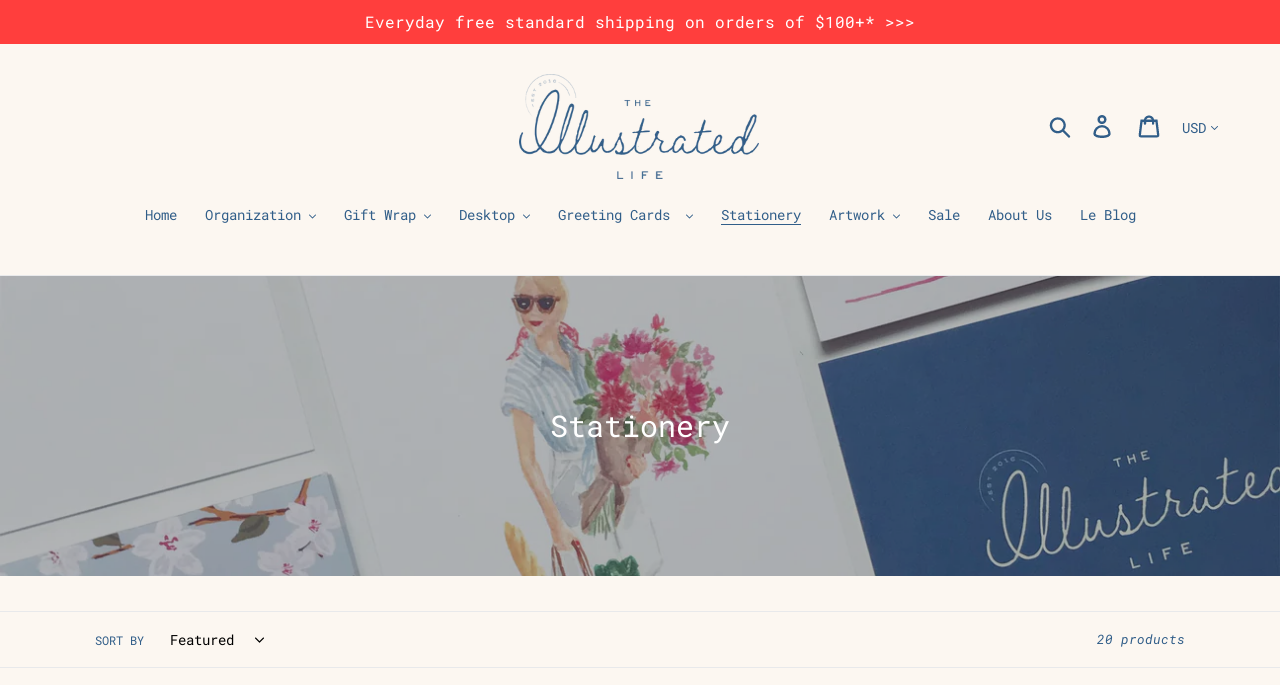

--- FILE ---
content_type: text/html; charset=utf-8
request_url: https://shop.theillustratedlife.co/collections/stationery
body_size: 30739
content:
<!doctype html>
<html class="no-js" lang="en" fontify-lang="en">
<head>
  <meta charset="utf-8">
  <meta http-equiv="X-UA-Compatible" content="IE=edge,chrome=1">
  <meta name="viewport" content="width=device-width,initial-scale=1">
  <meta name="theme-color" content="#e32c2b">
  <link rel="canonical" href="https://shop.theillustratedlife.co/collections/stationery"><link rel="shortcut icon" href="//shop.theillustratedlife.co/cdn/shop/files/favicon_32x32.jpg?v=1614319438" type="image/png"><title>Stationery
&ndash; The Illustrated Life</title><!-- /snippets/social-meta-tags.liquid -->




<meta property="og:site_name" content="The Illustrated Life">
<meta property="og:url" content="https://shop.theillustratedlife.co/collections/stationery">
<meta property="og:title" content="Stationery">
<meta property="og:type" content="product.group">
<meta property="og:description" content="The Illustrated Life Unique & Lovely artwork to document memories">

<meta property="og:image" content="http://shop.theillustratedlife.co/cdn/shop/collections/7FCF7C5C-6F79-48DF-96EE-A5F11280EAD0_1200x1200.jpg?v=1556119943">
<meta property="og:image:secure_url" content="https://shop.theillustratedlife.co/cdn/shop/collections/7FCF7C5C-6F79-48DF-96EE-A5F11280EAD0_1200x1200.jpg?v=1556119943">


<meta name="twitter:card" content="summary_large_image">
<meta name="twitter:title" content="Stationery">
<meta name="twitter:description" content="The Illustrated Life Unique & Lovely artwork to document memories">


  <link href="//shop.theillustratedlife.co/cdn/shop/t/1/assets/theme.scss.css?v=73891441038076461031768191240" rel="stylesheet" type="text/css" media="all" />

  <script>
    var theme = {
      strings: {
        addToCart: "Add to cart",
        soldOut: "Sold out",
        unavailable: "Unavailable",
        regularPrice: "Regular price",
        sale: "Sale",
        showMore: "Show More",
        showLess: "Show Less",
        addressError: "Error looking up that address",
        addressNoResults: "No results for that address",
        addressQueryLimit: "You have exceeded the Google API usage limit. Consider upgrading to a \u003ca href=\"https:\/\/developers.google.com\/maps\/premium\/usage-limits\"\u003ePremium Plan\u003c\/a\u003e.",
        authError: "There was a problem authenticating your Google Maps account.",
        newWindow: "Opens in a new window.",
        external: "Opens external website.",
        newWindowExternal: "Opens external website in a new window.",
        quantityMinimumMessage: "Quantity must be 1 or more"
      },
      moneyFormat: "${{amount}}"
    }

    document.documentElement.className = document.documentElement.className.replace('no-js', 'js');
  </script><script src="//shop.theillustratedlife.co/cdn/shop/t/1/assets/lazysizes.js?v=94224023136283657951558704197" async="async"></script>
  <script src="//shop.theillustratedlife.co/cdn/shop/t/1/assets/vendor.js?v=12001839194546984181554924911" defer="defer"></script>
  <script src="//shop.theillustratedlife.co/cdn/shop/t/1/assets/theme.js?v=9804841573087423991639151118" defer="defer"></script>

  <script>window.performance && window.performance.mark && window.performance.mark('shopify.content_for_header.start');</script><meta name="google-site-verification" content="C0hmLcjWleC6DHvOCpzTiDzqHtUDP7Ii7QYb-AuO5GI">
<meta id="shopify-digital-wallet" name="shopify-digital-wallet" content="/2725937201/digital_wallets/dialog">
<meta name="shopify-checkout-api-token" content="10cd61c999d1025311b5c295a8c293a8">
<meta id="in-context-paypal-metadata" data-shop-id="2725937201" data-venmo-supported="false" data-environment="production" data-locale="en_US" data-paypal-v4="true" data-currency="USD">
<link rel="alternate" type="application/atom+xml" title="Feed" href="/collections/stationery.atom" />
<link rel="alternate" type="application/json+oembed" href="https://shop.theillustratedlife.co/collections/stationery.oembed">
<script async="async" src="/checkouts/internal/preloads.js?locale=en-US"></script>
<link rel="preconnect" href="https://shop.app" crossorigin="anonymous">
<script async="async" src="https://shop.app/checkouts/internal/preloads.js?locale=en-US&shop_id=2725937201" crossorigin="anonymous"></script>
<script id="apple-pay-shop-capabilities" type="application/json">{"shopId":2725937201,"countryCode":"US","currencyCode":"USD","merchantCapabilities":["supports3DS"],"merchantId":"gid:\/\/shopify\/Shop\/2725937201","merchantName":"The Illustrated Life","requiredBillingContactFields":["postalAddress","email"],"requiredShippingContactFields":["postalAddress","email"],"shippingType":"shipping","supportedNetworks":["visa","masterCard","amex","discover","elo","jcb"],"total":{"type":"pending","label":"The Illustrated Life","amount":"1.00"},"shopifyPaymentsEnabled":true,"supportsSubscriptions":true}</script>
<script id="shopify-features" type="application/json">{"accessToken":"10cd61c999d1025311b5c295a8c293a8","betas":["rich-media-storefront-analytics"],"domain":"shop.theillustratedlife.co","predictiveSearch":true,"shopId":2725937201,"locale":"en"}</script>
<script>var Shopify = Shopify || {};
Shopify.shop = "the-illustrated-life.myshopify.com";
Shopify.locale = "en";
Shopify.currency = {"active":"USD","rate":"1.0"};
Shopify.country = "US";
Shopify.theme = {"name":"Debut","id":39714324529,"schema_name":"Debut","schema_version":"11.3.1","theme_store_id":796,"role":"main"};
Shopify.theme.handle = "null";
Shopify.theme.style = {"id":null,"handle":null};
Shopify.cdnHost = "shop.theillustratedlife.co/cdn";
Shopify.routes = Shopify.routes || {};
Shopify.routes.root = "/";</script>
<script type="module">!function(o){(o.Shopify=o.Shopify||{}).modules=!0}(window);</script>
<script>!function(o){function n(){var o=[];function n(){o.push(Array.prototype.slice.apply(arguments))}return n.q=o,n}var t=o.Shopify=o.Shopify||{};t.loadFeatures=n(),t.autoloadFeatures=n()}(window);</script>
<script>
  window.ShopifyPay = window.ShopifyPay || {};
  window.ShopifyPay.apiHost = "shop.app\/pay";
  window.ShopifyPay.redirectState = null;
</script>
<script id="shop-js-analytics" type="application/json">{"pageType":"collection"}</script>
<script defer="defer" async type="module" src="//shop.theillustratedlife.co/cdn/shopifycloud/shop-js/modules/v2/client.init-shop-cart-sync_C5BV16lS.en.esm.js"></script>
<script defer="defer" async type="module" src="//shop.theillustratedlife.co/cdn/shopifycloud/shop-js/modules/v2/chunk.common_CygWptCX.esm.js"></script>
<script type="module">
  await import("//shop.theillustratedlife.co/cdn/shopifycloud/shop-js/modules/v2/client.init-shop-cart-sync_C5BV16lS.en.esm.js");
await import("//shop.theillustratedlife.co/cdn/shopifycloud/shop-js/modules/v2/chunk.common_CygWptCX.esm.js");

  window.Shopify.SignInWithShop?.initShopCartSync?.({"fedCMEnabled":true,"windoidEnabled":true});

</script>
<script>
  window.Shopify = window.Shopify || {};
  if (!window.Shopify.featureAssets) window.Shopify.featureAssets = {};
  window.Shopify.featureAssets['shop-js'] = {"shop-cart-sync":["modules/v2/client.shop-cart-sync_ZFArdW7E.en.esm.js","modules/v2/chunk.common_CygWptCX.esm.js"],"init-fed-cm":["modules/v2/client.init-fed-cm_CmiC4vf6.en.esm.js","modules/v2/chunk.common_CygWptCX.esm.js"],"shop-button":["modules/v2/client.shop-button_tlx5R9nI.en.esm.js","modules/v2/chunk.common_CygWptCX.esm.js"],"shop-cash-offers":["modules/v2/client.shop-cash-offers_DOA2yAJr.en.esm.js","modules/v2/chunk.common_CygWptCX.esm.js","modules/v2/chunk.modal_D71HUcav.esm.js"],"init-windoid":["modules/v2/client.init-windoid_sURxWdc1.en.esm.js","modules/v2/chunk.common_CygWptCX.esm.js"],"shop-toast-manager":["modules/v2/client.shop-toast-manager_ClPi3nE9.en.esm.js","modules/v2/chunk.common_CygWptCX.esm.js"],"init-shop-email-lookup-coordinator":["modules/v2/client.init-shop-email-lookup-coordinator_B8hsDcYM.en.esm.js","modules/v2/chunk.common_CygWptCX.esm.js"],"init-shop-cart-sync":["modules/v2/client.init-shop-cart-sync_C5BV16lS.en.esm.js","modules/v2/chunk.common_CygWptCX.esm.js"],"avatar":["modules/v2/client.avatar_BTnouDA3.en.esm.js"],"pay-button":["modules/v2/client.pay-button_FdsNuTd3.en.esm.js","modules/v2/chunk.common_CygWptCX.esm.js"],"init-customer-accounts":["modules/v2/client.init-customer-accounts_DxDtT_ad.en.esm.js","modules/v2/client.shop-login-button_C5VAVYt1.en.esm.js","modules/v2/chunk.common_CygWptCX.esm.js","modules/v2/chunk.modal_D71HUcav.esm.js"],"init-shop-for-new-customer-accounts":["modules/v2/client.init-shop-for-new-customer-accounts_ChsxoAhi.en.esm.js","modules/v2/client.shop-login-button_C5VAVYt1.en.esm.js","modules/v2/chunk.common_CygWptCX.esm.js","modules/v2/chunk.modal_D71HUcav.esm.js"],"shop-login-button":["modules/v2/client.shop-login-button_C5VAVYt1.en.esm.js","modules/v2/chunk.common_CygWptCX.esm.js","modules/v2/chunk.modal_D71HUcav.esm.js"],"init-customer-accounts-sign-up":["modules/v2/client.init-customer-accounts-sign-up_CPSyQ0Tj.en.esm.js","modules/v2/client.shop-login-button_C5VAVYt1.en.esm.js","modules/v2/chunk.common_CygWptCX.esm.js","modules/v2/chunk.modal_D71HUcav.esm.js"],"shop-follow-button":["modules/v2/client.shop-follow-button_Cva4Ekp9.en.esm.js","modules/v2/chunk.common_CygWptCX.esm.js","modules/v2/chunk.modal_D71HUcav.esm.js"],"checkout-modal":["modules/v2/client.checkout-modal_BPM8l0SH.en.esm.js","modules/v2/chunk.common_CygWptCX.esm.js","modules/v2/chunk.modal_D71HUcav.esm.js"],"lead-capture":["modules/v2/client.lead-capture_Bi8yE_yS.en.esm.js","modules/v2/chunk.common_CygWptCX.esm.js","modules/v2/chunk.modal_D71HUcav.esm.js"],"shop-login":["modules/v2/client.shop-login_D6lNrXab.en.esm.js","modules/v2/chunk.common_CygWptCX.esm.js","modules/v2/chunk.modal_D71HUcav.esm.js"],"payment-terms":["modules/v2/client.payment-terms_CZxnsJam.en.esm.js","modules/v2/chunk.common_CygWptCX.esm.js","modules/v2/chunk.modal_D71HUcav.esm.js"]};
</script>
<script>(function() {
  var isLoaded = false;
  function asyncLoad() {
    if (isLoaded) return;
    isLoaded = true;
    var urls = ["\/\/cdn.shopify.com\/proxy\/3a246c33836e3d393d165d03bd878b1d68bebd746d7b837074ee31c74e4a7e00\/api.goaffpro.com\/loader.js?shop=the-illustrated-life.myshopify.com\u0026sp-cache-control=cHVibGljLCBtYXgtYWdlPTkwMA","https:\/\/cdn.shopify.com\/s\/files\/1\/0027\/2593\/7201\/t\/1\/assets\/affirmShopify.js?v=1746664346\u0026shop=the-illustrated-life.myshopify.com"];
    for (var i = 0; i < urls.length; i++) {
      var s = document.createElement('script');
      s.type = 'text/javascript';
      s.async = true;
      s.src = urls[i];
      var x = document.getElementsByTagName('script')[0];
      x.parentNode.insertBefore(s, x);
    }
  };
  if(window.attachEvent) {
    window.attachEvent('onload', asyncLoad);
  } else {
    window.addEventListener('load', asyncLoad, false);
  }
})();</script>
<script id="__st">var __st={"a":2725937201,"offset":-18000,"reqid":"42137e08-8b2a-4939-82a1-d51df524ab94-1768719582","pageurl":"shop.theillustratedlife.co\/collections\/stationery","u":"f31a3d77e1ac","p":"collection","rtyp":"collection","rid":85916450865};</script>
<script>window.ShopifyPaypalV4VisibilityTracking = true;</script>
<script id="captcha-bootstrap">!function(){'use strict';const t='contact',e='account',n='new_comment',o=[[t,t],['blogs',n],['comments',n],[t,'customer']],c=[[e,'customer_login'],[e,'guest_login'],[e,'recover_customer_password'],[e,'create_customer']],r=t=>t.map((([t,e])=>`form[action*='/${t}']:not([data-nocaptcha='true']) input[name='form_type'][value='${e}']`)).join(','),a=t=>()=>t?[...document.querySelectorAll(t)].map((t=>t.form)):[];function s(){const t=[...o],e=r(t);return a(e)}const i='password',u='form_key',d=['recaptcha-v3-token','g-recaptcha-response','h-captcha-response',i],f=()=>{try{return window.sessionStorage}catch{return}},m='__shopify_v',_=t=>t.elements[u];function p(t,e,n=!1){try{const o=window.sessionStorage,c=JSON.parse(o.getItem(e)),{data:r}=function(t){const{data:e,action:n}=t;return t[m]||n?{data:e,action:n}:{data:t,action:n}}(c);for(const[e,n]of Object.entries(r))t.elements[e]&&(t.elements[e].value=n);n&&o.removeItem(e)}catch(o){console.error('form repopulation failed',{error:o})}}const l='form_type',E='cptcha';function T(t){t.dataset[E]=!0}const w=window,h=w.document,L='Shopify',v='ce_forms',y='captcha';let A=!1;((t,e)=>{const n=(g='f06e6c50-85a8-45c8-87d0-21a2b65856fe',I='https://cdn.shopify.com/shopifycloud/storefront-forms-hcaptcha/ce_storefront_forms_captcha_hcaptcha.v1.5.2.iife.js',D={infoText:'Protected by hCaptcha',privacyText:'Privacy',termsText:'Terms'},(t,e,n)=>{const o=w[L][v],c=o.bindForm;if(c)return c(t,g,e,D).then(n);var r;o.q.push([[t,g,e,D],n]),r=I,A||(h.body.append(Object.assign(h.createElement('script'),{id:'captcha-provider',async:!0,src:r})),A=!0)});var g,I,D;w[L]=w[L]||{},w[L][v]=w[L][v]||{},w[L][v].q=[],w[L][y]=w[L][y]||{},w[L][y].protect=function(t,e){n(t,void 0,e),T(t)},Object.freeze(w[L][y]),function(t,e,n,w,h,L){const[v,y,A,g]=function(t,e,n){const i=e?o:[],u=t?c:[],d=[...i,...u],f=r(d),m=r(i),_=r(d.filter((([t,e])=>n.includes(e))));return[a(f),a(m),a(_),s()]}(w,h,L),I=t=>{const e=t.target;return e instanceof HTMLFormElement?e:e&&e.form},D=t=>v().includes(t);t.addEventListener('submit',(t=>{const e=I(t);if(!e)return;const n=D(e)&&!e.dataset.hcaptchaBound&&!e.dataset.recaptchaBound,o=_(e),c=g().includes(e)&&(!o||!o.value);(n||c)&&t.preventDefault(),c&&!n&&(function(t){try{if(!f())return;!function(t){const e=f();if(!e)return;const n=_(t);if(!n)return;const o=n.value;o&&e.removeItem(o)}(t);const e=Array.from(Array(32),(()=>Math.random().toString(36)[2])).join('');!function(t,e){_(t)||t.append(Object.assign(document.createElement('input'),{type:'hidden',name:u})),t.elements[u].value=e}(t,e),function(t,e){const n=f();if(!n)return;const o=[...t.querySelectorAll(`input[type='${i}']`)].map((({name:t})=>t)),c=[...d,...o],r={};for(const[a,s]of new FormData(t).entries())c.includes(a)||(r[a]=s);n.setItem(e,JSON.stringify({[m]:1,action:t.action,data:r}))}(t,e)}catch(e){console.error('failed to persist form',e)}}(e),e.submit())}));const S=(t,e)=>{t&&!t.dataset[E]&&(n(t,e.some((e=>e===t))),T(t))};for(const o of['focusin','change'])t.addEventListener(o,(t=>{const e=I(t);D(e)&&S(e,y())}));const B=e.get('form_key'),M=e.get(l),P=B&&M;t.addEventListener('DOMContentLoaded',(()=>{const t=y();if(P)for(const e of t)e.elements[l].value===M&&p(e,B);[...new Set([...A(),...v().filter((t=>'true'===t.dataset.shopifyCaptcha))])].forEach((e=>S(e,t)))}))}(h,new URLSearchParams(w.location.search),n,t,e,['guest_login'])})(!0,!0)}();</script>
<script integrity="sha256-4kQ18oKyAcykRKYeNunJcIwy7WH5gtpwJnB7kiuLZ1E=" data-source-attribution="shopify.loadfeatures" defer="defer" src="//shop.theillustratedlife.co/cdn/shopifycloud/storefront/assets/storefront/load_feature-a0a9edcb.js" crossorigin="anonymous"></script>
<script crossorigin="anonymous" defer="defer" src="//shop.theillustratedlife.co/cdn/shopifycloud/storefront/assets/shopify_pay/storefront-65b4c6d7.js?v=20250812"></script>
<script data-source-attribution="shopify.dynamic_checkout.dynamic.init">var Shopify=Shopify||{};Shopify.PaymentButton=Shopify.PaymentButton||{isStorefrontPortableWallets:!0,init:function(){window.Shopify.PaymentButton.init=function(){};var t=document.createElement("script");t.src="https://shop.theillustratedlife.co/cdn/shopifycloud/portable-wallets/latest/portable-wallets.en.js",t.type="module",document.head.appendChild(t)}};
</script>
<script data-source-attribution="shopify.dynamic_checkout.buyer_consent">
  function portableWalletsHideBuyerConsent(e){var t=document.getElementById("shopify-buyer-consent"),n=document.getElementById("shopify-subscription-policy-button");t&&n&&(t.classList.add("hidden"),t.setAttribute("aria-hidden","true"),n.removeEventListener("click",e))}function portableWalletsShowBuyerConsent(e){var t=document.getElementById("shopify-buyer-consent"),n=document.getElementById("shopify-subscription-policy-button");t&&n&&(t.classList.remove("hidden"),t.removeAttribute("aria-hidden"),n.addEventListener("click",e))}window.Shopify?.PaymentButton&&(window.Shopify.PaymentButton.hideBuyerConsent=portableWalletsHideBuyerConsent,window.Shopify.PaymentButton.showBuyerConsent=portableWalletsShowBuyerConsent);
</script>
<script data-source-attribution="shopify.dynamic_checkout.cart.bootstrap">document.addEventListener("DOMContentLoaded",(function(){function t(){return document.querySelector("shopify-accelerated-checkout-cart, shopify-accelerated-checkout")}if(t())Shopify.PaymentButton.init();else{new MutationObserver((function(e,n){t()&&(Shopify.PaymentButton.init(),n.disconnect())})).observe(document.body,{childList:!0,subtree:!0})}}));
</script>
<link id="shopify-accelerated-checkout-styles" rel="stylesheet" media="screen" href="https://shop.theillustratedlife.co/cdn/shopifycloud/portable-wallets/latest/accelerated-checkout-backwards-compat.css" crossorigin="anonymous">
<style id="shopify-accelerated-checkout-cart">
        #shopify-buyer-consent {
  margin-top: 1em;
  display: inline-block;
  width: 100%;
}

#shopify-buyer-consent.hidden {
  display: none;
}

#shopify-subscription-policy-button {
  background: none;
  border: none;
  padding: 0;
  text-decoration: underline;
  font-size: inherit;
  cursor: pointer;
}

#shopify-subscription-policy-button::before {
  box-shadow: none;
}

      </style>

<script>window.performance && window.performance.mark && window.performance.mark('shopify.content_for_header.end');</script>  
<!-- BEGIN app block: shopify://apps/fontify/blocks/app-embed/334490e2-2153-4a2e-a452-e90bdeffa3cc --><link rel="preconnect" href="https://cdn.nitroapps.co" crossorigin=""><!-- Shop metafields --><style type="text/css" id="nitro-fontify" >
</style>
<script>
    console.log(null);
    console.log(null);
  </script><script
  type="text/javascript"
  id="fontify-scripts"
>
  
  (function () {
    // Prevent duplicate execution
    if (window.fontifyScriptInitialized) {
      return;
    }
    window.fontifyScriptInitialized = true;

    if (window.opener) {
      // Remove existing listener if any before adding new one
      if (window.fontifyMessageListener) {
        window.removeEventListener('message', window.fontifyMessageListener, false);
      }

      function watchClosedWindow() {
        let itv = setInterval(function () {
          if (!window.opener || window.opener.closed) {
            clearInterval(itv);
            window.close();
          }
        }, 1000);
      }

      // Helper function to inject scripts and links from vite-tag content
      function injectScript(encodedContent) {
        

        // Decode HTML entities
        const tempTextarea = document.createElement('textarea');
        tempTextarea.innerHTML = encodedContent;
        const viteContent = tempTextarea.value;

        // Parse HTML content
        const tempDiv = document.createElement('div');
        tempDiv.innerHTML = viteContent;

        // Track duplicates within tempDiv only
        const scriptIds = new Set();
        const scriptSrcs = new Set();
        const linkKeys = new Set();

        // Helper to clone element attributes
        function cloneAttributes(source, target) {
          Array.from(source.attributes).forEach(function(attr) {
            if (attr.name === 'crossorigin') {
              target.crossOrigin = attr.value;
            } else {
              target.setAttribute(attr.name, attr.value);
            }
          });
          if (source.textContent) {
            target.textContent = source.textContent;
          }
        }

        // Inject scripts (filter duplicates within tempDiv)
        tempDiv.querySelectorAll('script').forEach(function(script) {
          const scriptId = script.getAttribute('id');
          const scriptSrc = script.getAttribute('src');

          // Skip if duplicate in tempDiv
          if ((scriptId && scriptIds.has(scriptId)) || (scriptSrc && scriptSrcs.has(scriptSrc))) {
            return;
          }

          // Track script
          if (scriptId) scriptIds.add(scriptId);
          if (scriptSrc) scriptSrcs.add(scriptSrc);

          // Clone and inject
          const newScript = document.createElement('script');
          cloneAttributes(script, newScript);

          document.head.appendChild(newScript);
        });

        // Inject links (filter duplicates within tempDiv)
        tempDiv.querySelectorAll('link').forEach(function(link) {
          const linkHref = link.getAttribute('href');
          const linkRel = link.getAttribute('rel') || '';
          const key = linkHref + '|' + linkRel;

          // Skip if duplicate in tempDiv
          if (linkHref && linkKeys.has(key)) {
            return;
          }

          // Track link
          if (linkHref) linkKeys.add(key);

          // Clone and inject
          const newLink = document.createElement('link');
          cloneAttributes(link, newLink);
          document.head.appendChild(newLink);
        });
      }

      // Function to apply preview font data


      function receiveMessage(event) {
        watchClosedWindow();
        if (event.data.action == 'fontify_ready') {
          console.log('fontify_ready');
          injectScript(`&lt;!-- BEGIN app snippet: vite-tag --&gt;


  &lt;script src=&quot;https://cdn.shopify.com/extensions/019bafe3-77e1-7e6a-87b2-cbeff3e5cd6f/fontify-polaris-11/assets/main-B3V8Mu2P.js&quot; type=&quot;module&quot; crossorigin=&quot;anonymous&quot;&gt;&lt;/script&gt;

&lt;!-- END app snippet --&gt;
  &lt;!-- BEGIN app snippet: vite-tag --&gt;


  &lt;link href=&quot;//cdn.shopify.com/extensions/019bafe3-77e1-7e6a-87b2-cbeff3e5cd6f/fontify-polaris-11/assets/main-GVRB1u2d.css&quot; rel=&quot;stylesheet&quot; type=&quot;text/css&quot; media=&quot;all&quot; /&gt;

&lt;!-- END app snippet --&gt;
`);

        } else if (event.data.action == 'font_audit_ready') {
          injectScript(`&lt;!-- BEGIN app snippet: vite-tag --&gt;


  &lt;script src=&quot;https://cdn.shopify.com/extensions/019bafe3-77e1-7e6a-87b2-cbeff3e5cd6f/fontify-polaris-11/assets/audit-DDeWPAiq.js&quot; type=&quot;module&quot; crossorigin=&quot;anonymous&quot;&gt;&lt;/script&gt;

&lt;!-- END app snippet --&gt;
  &lt;!-- BEGIN app snippet: vite-tag --&gt;


  &lt;link href=&quot;//cdn.shopify.com/extensions/019bafe3-77e1-7e6a-87b2-cbeff3e5cd6f/fontify-polaris-11/assets/audit-CNr6hPle.css&quot; rel=&quot;stylesheet&quot; type=&quot;text/css&quot; media=&quot;all&quot; /&gt;

&lt;!-- END app snippet --&gt;
`);

        } else if (event.data.action == 'preview_font_data') {
          const fontData = event?.data || null;
          window.fontifyPreviewData = fontData;
          injectScript(`&lt;!-- BEGIN app snippet: vite-tag --&gt;


  &lt;script src=&quot;https://cdn.shopify.com/extensions/019bafe3-77e1-7e6a-87b2-cbeff3e5cd6f/fontify-polaris-11/assets/preview-CH6oXAfY.js&quot; type=&quot;module&quot; crossorigin=&quot;anonymous&quot;&gt;&lt;/script&gt;

&lt;!-- END app snippet --&gt;
`);
        }
      }

      // Store reference to listener for cleanup
      window.fontifyMessageListener = receiveMessage;
      window.addEventListener('message', receiveMessage, false);

      // Send init message when window is opened from opener
      if (window.opener) {
        window.opener.postMessage({ action: `${window.name}_init`, data: JSON.parse(JSON.stringify({})) }, '*');
      }
    }
  })();
</script>


<!-- END app block --><script src="https://cdn.shopify.com/extensions/019a7c0a-b3df-7360-8bdc-d66ddc52de01/jaka-affiliate-marketing-43/assets/tipo.affiliate.min.js" type="text/javascript" defer="defer"></script>
<link href="https://monorail-edge.shopifysvc.com" rel="dns-prefetch">
<script>(function(){if ("sendBeacon" in navigator && "performance" in window) {try {var session_token_from_headers = performance.getEntriesByType('navigation')[0].serverTiming.find(x => x.name == '_s').description;} catch {var session_token_from_headers = undefined;}var session_cookie_matches = document.cookie.match(/_shopify_s=([^;]*)/);var session_token_from_cookie = session_cookie_matches && session_cookie_matches.length === 2 ? session_cookie_matches[1] : "";var session_token = session_token_from_headers || session_token_from_cookie || "";function handle_abandonment_event(e) {var entries = performance.getEntries().filter(function(entry) {return /monorail-edge.shopifysvc.com/.test(entry.name);});if (!window.abandonment_tracked && entries.length === 0) {window.abandonment_tracked = true;var currentMs = Date.now();var navigation_start = performance.timing.navigationStart;var payload = {shop_id: 2725937201,url: window.location.href,navigation_start,duration: currentMs - navigation_start,session_token,page_type: "collection"};window.navigator.sendBeacon("https://monorail-edge.shopifysvc.com/v1/produce", JSON.stringify({schema_id: "online_store_buyer_site_abandonment/1.1",payload: payload,metadata: {event_created_at_ms: currentMs,event_sent_at_ms: currentMs}}));}}window.addEventListener('pagehide', handle_abandonment_event);}}());</script>
<script id="web-pixels-manager-setup">(function e(e,d,r,n,o){if(void 0===o&&(o={}),!Boolean(null===(a=null===(i=window.Shopify)||void 0===i?void 0:i.analytics)||void 0===a?void 0:a.replayQueue)){var i,a;window.Shopify=window.Shopify||{};var t=window.Shopify;t.analytics=t.analytics||{};var s=t.analytics;s.replayQueue=[],s.publish=function(e,d,r){return s.replayQueue.push([e,d,r]),!0};try{self.performance.mark("wpm:start")}catch(e){}var l=function(){var e={modern:/Edge?\/(1{2}[4-9]|1[2-9]\d|[2-9]\d{2}|\d{4,})\.\d+(\.\d+|)|Firefox\/(1{2}[4-9]|1[2-9]\d|[2-9]\d{2}|\d{4,})\.\d+(\.\d+|)|Chrom(ium|e)\/(9{2}|\d{3,})\.\d+(\.\d+|)|(Maci|X1{2}).+ Version\/(15\.\d+|(1[6-9]|[2-9]\d|\d{3,})\.\d+)([,.]\d+|)( \(\w+\)|)( Mobile\/\w+|) Safari\/|Chrome.+OPR\/(9{2}|\d{3,})\.\d+\.\d+|(CPU[ +]OS|iPhone[ +]OS|CPU[ +]iPhone|CPU IPhone OS|CPU iPad OS)[ +]+(15[._]\d+|(1[6-9]|[2-9]\d|\d{3,})[._]\d+)([._]\d+|)|Android:?[ /-](13[3-9]|1[4-9]\d|[2-9]\d{2}|\d{4,})(\.\d+|)(\.\d+|)|Android.+Firefox\/(13[5-9]|1[4-9]\d|[2-9]\d{2}|\d{4,})\.\d+(\.\d+|)|Android.+Chrom(ium|e)\/(13[3-9]|1[4-9]\d|[2-9]\d{2}|\d{4,})\.\d+(\.\d+|)|SamsungBrowser\/([2-9]\d|\d{3,})\.\d+/,legacy:/Edge?\/(1[6-9]|[2-9]\d|\d{3,})\.\d+(\.\d+|)|Firefox\/(5[4-9]|[6-9]\d|\d{3,})\.\d+(\.\d+|)|Chrom(ium|e)\/(5[1-9]|[6-9]\d|\d{3,})\.\d+(\.\d+|)([\d.]+$|.*Safari\/(?![\d.]+ Edge\/[\d.]+$))|(Maci|X1{2}).+ Version\/(10\.\d+|(1[1-9]|[2-9]\d|\d{3,})\.\d+)([,.]\d+|)( \(\w+\)|)( Mobile\/\w+|) Safari\/|Chrome.+OPR\/(3[89]|[4-9]\d|\d{3,})\.\d+\.\d+|(CPU[ +]OS|iPhone[ +]OS|CPU[ +]iPhone|CPU IPhone OS|CPU iPad OS)[ +]+(10[._]\d+|(1[1-9]|[2-9]\d|\d{3,})[._]\d+)([._]\d+|)|Android:?[ /-](13[3-9]|1[4-9]\d|[2-9]\d{2}|\d{4,})(\.\d+|)(\.\d+|)|Mobile Safari.+OPR\/([89]\d|\d{3,})\.\d+\.\d+|Android.+Firefox\/(13[5-9]|1[4-9]\d|[2-9]\d{2}|\d{4,})\.\d+(\.\d+|)|Android.+Chrom(ium|e)\/(13[3-9]|1[4-9]\d|[2-9]\d{2}|\d{4,})\.\d+(\.\d+|)|Android.+(UC? ?Browser|UCWEB|U3)[ /]?(15\.([5-9]|\d{2,})|(1[6-9]|[2-9]\d|\d{3,})\.\d+)\.\d+|SamsungBrowser\/(5\.\d+|([6-9]|\d{2,})\.\d+)|Android.+MQ{2}Browser\/(14(\.(9|\d{2,})|)|(1[5-9]|[2-9]\d|\d{3,})(\.\d+|))(\.\d+|)|K[Aa][Ii]OS\/(3\.\d+|([4-9]|\d{2,})\.\d+)(\.\d+|)/},d=e.modern,r=e.legacy,n=navigator.userAgent;return n.match(d)?"modern":n.match(r)?"legacy":"unknown"}(),u="modern"===l?"modern":"legacy",c=(null!=n?n:{modern:"",legacy:""})[u],f=function(e){return[e.baseUrl,"/wpm","/b",e.hashVersion,"modern"===e.buildTarget?"m":"l",".js"].join("")}({baseUrl:d,hashVersion:r,buildTarget:u}),m=function(e){var d=e.version,r=e.bundleTarget,n=e.surface,o=e.pageUrl,i=e.monorailEndpoint;return{emit:function(e){var a=e.status,t=e.errorMsg,s=(new Date).getTime(),l=JSON.stringify({metadata:{event_sent_at_ms:s},events:[{schema_id:"web_pixels_manager_load/3.1",payload:{version:d,bundle_target:r,page_url:o,status:a,surface:n,error_msg:t},metadata:{event_created_at_ms:s}}]});if(!i)return console&&console.warn&&console.warn("[Web Pixels Manager] No Monorail endpoint provided, skipping logging."),!1;try{return self.navigator.sendBeacon.bind(self.navigator)(i,l)}catch(e){}var u=new XMLHttpRequest;try{return u.open("POST",i,!0),u.setRequestHeader("Content-Type","text/plain"),u.send(l),!0}catch(e){return console&&console.warn&&console.warn("[Web Pixels Manager] Got an unhandled error while logging to Monorail."),!1}}}}({version:r,bundleTarget:l,surface:e.surface,pageUrl:self.location.href,monorailEndpoint:e.monorailEndpoint});try{o.browserTarget=l,function(e){var d=e.src,r=e.async,n=void 0===r||r,o=e.onload,i=e.onerror,a=e.sri,t=e.scriptDataAttributes,s=void 0===t?{}:t,l=document.createElement("script"),u=document.querySelector("head"),c=document.querySelector("body");if(l.async=n,l.src=d,a&&(l.integrity=a,l.crossOrigin="anonymous"),s)for(var f in s)if(Object.prototype.hasOwnProperty.call(s,f))try{l.dataset[f]=s[f]}catch(e){}if(o&&l.addEventListener("load",o),i&&l.addEventListener("error",i),u)u.appendChild(l);else{if(!c)throw new Error("Did not find a head or body element to append the script");c.appendChild(l)}}({src:f,async:!0,onload:function(){if(!function(){var e,d;return Boolean(null===(d=null===(e=window.Shopify)||void 0===e?void 0:e.analytics)||void 0===d?void 0:d.initialized)}()){var d=window.webPixelsManager.init(e)||void 0;if(d){var r=window.Shopify.analytics;r.replayQueue.forEach((function(e){var r=e[0],n=e[1],o=e[2];d.publishCustomEvent(r,n,o)})),r.replayQueue=[],r.publish=d.publishCustomEvent,r.visitor=d.visitor,r.initialized=!0}}},onerror:function(){return m.emit({status:"failed",errorMsg:"".concat(f," has failed to load")})},sri:function(e){var d=/^sha384-[A-Za-z0-9+/=]+$/;return"string"==typeof e&&d.test(e)}(c)?c:"",scriptDataAttributes:o}),m.emit({status:"loading"})}catch(e){m.emit({status:"failed",errorMsg:(null==e?void 0:e.message)||"Unknown error"})}}})({shopId: 2725937201,storefrontBaseUrl: "https://shop.theillustratedlife.co",extensionsBaseUrl: "https://extensions.shopifycdn.com/cdn/shopifycloud/web-pixels-manager",monorailEndpoint: "https://monorail-edge.shopifysvc.com/unstable/produce_batch",surface: "storefront-renderer",enabledBetaFlags: ["2dca8a86"],webPixelsConfigList: [{"id":"1009418327","configuration":"{\"tagID\":\"2613293247762\"}","eventPayloadVersion":"v1","runtimeContext":"STRICT","scriptVersion":"18031546ee651571ed29edbe71a3550b","type":"APP","apiClientId":3009811,"privacyPurposes":["ANALYTICS","MARKETING","SALE_OF_DATA"],"dataSharingAdjustments":{"protectedCustomerApprovalScopes":["read_customer_address","read_customer_email","read_customer_name","read_customer_personal_data","read_customer_phone"]}},{"id":"560595031","configuration":"{\"shop\":\"the-illustrated-life.myshopify.com\",\"cookie_duration\":\"604800\"}","eventPayloadVersion":"v1","runtimeContext":"STRICT","scriptVersion":"a2e7513c3708f34b1f617d7ce88f9697","type":"APP","apiClientId":2744533,"privacyPurposes":["ANALYTICS","MARKETING"],"dataSharingAdjustments":{"protectedCustomerApprovalScopes":["read_customer_address","read_customer_email","read_customer_name","read_customer_personal_data","read_customer_phone"]}},{"id":"537100375","configuration":"{\"apiUrl\":\"the-illustrated-life.jaka.app\"}","eventPayloadVersion":"v1","runtimeContext":"STRICT","scriptVersion":"2ff03993c0fd075a33224abe15d882cf","type":"APP","apiClientId":23739793409,"privacyPurposes":[],"dataSharingAdjustments":{"protectedCustomerApprovalScopes":["read_customer_address","read_customer_email","read_customer_name","read_customer_personal_data","read_customer_phone"]}},{"id":"446136407","configuration":"{\"config\":\"{\\\"pixel_id\\\":\\\"AW-610195746\\\",\\\"target_country\\\":\\\"US\\\",\\\"gtag_events\\\":[{\\\"type\\\":\\\"page_view\\\",\\\"action_label\\\":\\\"AW-610195746\\\/g5wICIbH2tgBEKKy-6IC\\\"},{\\\"type\\\":\\\"purchase\\\",\\\"action_label\\\":\\\"AW-610195746\\\/g-1uCInH2tgBEKKy-6IC\\\"},{\\\"type\\\":\\\"view_item\\\",\\\"action_label\\\":\\\"AW-610195746\\\/EsgTCIzH2tgBEKKy-6IC\\\"},{\\\"type\\\":\\\"add_to_cart\\\",\\\"action_label\\\":\\\"AW-610195746\\\/p2lVCI_H2tgBEKKy-6IC\\\"},{\\\"type\\\":\\\"begin_checkout\\\",\\\"action_label\\\":\\\"AW-610195746\\\/zfVFCJLH2tgBEKKy-6IC\\\"},{\\\"type\\\":\\\"search\\\",\\\"action_label\\\":\\\"AW-610195746\\\/URgHCJXH2tgBEKKy-6IC\\\"},{\\\"type\\\":\\\"add_payment_info\\\",\\\"action_label\\\":\\\"AW-610195746\\\/-a-XCJjH2tgBEKKy-6IC\\\"}],\\\"enable_monitoring_mode\\\":false}\"}","eventPayloadVersion":"v1","runtimeContext":"OPEN","scriptVersion":"b2a88bafab3e21179ed38636efcd8a93","type":"APP","apiClientId":1780363,"privacyPurposes":[],"dataSharingAdjustments":{"protectedCustomerApprovalScopes":["read_customer_address","read_customer_email","read_customer_name","read_customer_personal_data","read_customer_phone"]}},{"id":"shopify-app-pixel","configuration":"{}","eventPayloadVersion":"v1","runtimeContext":"STRICT","scriptVersion":"0450","apiClientId":"shopify-pixel","type":"APP","privacyPurposes":["ANALYTICS","MARKETING"]},{"id":"shopify-custom-pixel","eventPayloadVersion":"v1","runtimeContext":"LAX","scriptVersion":"0450","apiClientId":"shopify-pixel","type":"CUSTOM","privacyPurposes":["ANALYTICS","MARKETING"]}],isMerchantRequest: false,initData: {"shop":{"name":"The Illustrated Life","paymentSettings":{"currencyCode":"USD"},"myshopifyDomain":"the-illustrated-life.myshopify.com","countryCode":"US","storefrontUrl":"https:\/\/shop.theillustratedlife.co"},"customer":null,"cart":null,"checkout":null,"productVariants":[],"purchasingCompany":null},},"https://shop.theillustratedlife.co/cdn","fcfee988w5aeb613cpc8e4bc33m6693e112",{"modern":"","legacy":""},{"shopId":"2725937201","storefrontBaseUrl":"https:\/\/shop.theillustratedlife.co","extensionBaseUrl":"https:\/\/extensions.shopifycdn.com\/cdn\/shopifycloud\/web-pixels-manager","surface":"storefront-renderer","enabledBetaFlags":"[\"2dca8a86\"]","isMerchantRequest":"false","hashVersion":"fcfee988w5aeb613cpc8e4bc33m6693e112","publish":"custom","events":"[[\"page_viewed\",{}],[\"collection_viewed\",{\"collection\":{\"id\":\"85916450865\",\"title\":\"Stationery\",\"productVariants\":[{\"price\":{\"amount\":20.0,\"currencyCode\":\"USD\"},\"product\":{\"title\":\"Lilac Personalized Stationery\",\"vendor\":\"The Illustrated Life\",\"id\":\"1941646573617\",\"untranslatedTitle\":\"Lilac Personalized Stationery\",\"url\":\"\/products\/fiddle-leaf-fig-personalized-stationery\",\"type\":\"Stationery\"},\"id\":\"15219956088881\",\"image\":{\"src\":\"\/\/shop.theillustratedlife.co\/cdn\/shop\/products\/lilac_girl_spring_watercolor_personalized_stationery_brown_hair.jpg?v=1555599538\"},\"sku\":\"ST005-01\",\"title\":\"Blonde Hair\/Fair Skin Tone\",\"untranslatedTitle\":\"Blonde Hair\/Fair Skin Tone\"},{\"price\":{\"amount\":20.0,\"currencyCode\":\"USD\"},\"product\":{\"title\":\"Ginger Jars with Tulips Personalized Stationery\",\"vendor\":\"The Illustrated Life\",\"id\":\"1949784178737\",\"untranslatedTitle\":\"Ginger Jars with Tulips Personalized Stationery\",\"url\":\"\/products\/ginger-jars-with-tulips-personalized-stationery\",\"type\":\"Stationery\"},\"id\":\"15272040431665\",\"image\":{\"src\":\"\/\/shop.theillustratedlife.co\/cdn\/shop\/products\/ginger_jar_tulips_personalized_stationery_mockup_the_illustrated_life.jpg?v=1555954646\"},\"sku\":\"ST003-10\",\"title\":\"Set of 10 Cards\",\"untranslatedTitle\":\"Set of 10 Cards\"},{\"price\":{\"amount\":20.0,\"currencyCode\":\"USD\"},\"product\":{\"title\":\"Market Day Personalized Stationery\",\"vendor\":\"The Illustrated Life\",\"id\":\"1937449156657\",\"untranslatedTitle\":\"Market Day Personalized Stationery\",\"url\":\"\/products\/farmer\",\"type\":\"Stationery\"},\"id\":\"15177710436401\",\"image\":{\"src\":\"\/\/shop.theillustratedlife.co\/cdn\/shop\/products\/farmers_market_personalized_stationery_blonde_the_illustrated_life.jpg?v=1555512066\"},\"sku\":\"ST006-01\",\"title\":\"Blonde Hair\/Fair Skin Tone\",\"untranslatedTitle\":\"Blonde Hair\/Fair Skin Tone\"},{\"price\":{\"amount\":18.0,\"currencyCode\":\"USD\"},\"product\":{\"title\":\"Hat Lady Personalized Stationery\",\"vendor\":\"The Illustrated Life\",\"id\":\"4459132420183\",\"untranslatedTitle\":\"Hat Lady Personalized Stationery\",\"url\":\"\/products\/hat-lady-stationery\",\"type\":\"Stationery\"},\"id\":\"32210658492503\",\"image\":{\"src\":\"\/\/shop.theillustratedlife.co\/cdn\/shop\/products\/hatladyblondehairstationerymockup.jpg?v=1593025354\"},\"sku\":\"ST020-2-10\",\"title\":\"Set of 10 \/ Blonde\/Fair\",\"untranslatedTitle\":\"Set of 10 \/ Blonde\/Fair\"},{\"price\":{\"amount\":22.0,\"currencyCode\":\"USD\"},\"product\":{\"title\":\"Culotte Girl Personalized Stationery\",\"vendor\":\"The Illustrated Life\",\"id\":\"4422414925911\",\"untranslatedTitle\":\"Culotte Girl Personalized Stationery\",\"url\":\"\/products\/culotte-girl-personalized-stationery\",\"type\":\"Stationery\"},\"id\":\"31553613922391\",\"image\":{\"src\":\"\/\/shop.theillustratedlife.co\/cdn\/shop\/products\/address_label_stationery_mockup_blue_and_pink_tulip_girl_labeled.jpg?v=1582730592\"},\"sku\":\"ST014-01\",\"title\":\"Blonde\/Fair \/ Pink\/Blue\",\"untranslatedTitle\":\"Blonde\/Fair \/ Pink\/Blue\"},{\"price\":{\"amount\":8.0,\"currencyCode\":\"USD\"},\"product\":{\"title\":\"Tulip Address Labels\",\"vendor\":\"The Illustrated Life\",\"id\":\"4422533283927\",\"untranslatedTitle\":\"Tulip Address Labels\",\"url\":\"\/products\/tulips-address-labels\",\"type\":\"Stationery\"},\"id\":\"31554144174167\",\"image\":{\"src\":\"\/\/shop.theillustratedlife.co\/cdn\/shop\/products\/pink_and_blue_tulip_address_labels_mockup.jpg?v=1582739838\"},\"sku\":\"MS004\",\"title\":\"Pink and Blue\",\"untranslatedTitle\":\"Pink and Blue\"},{\"price\":{\"amount\":22.0,\"currencyCode\":\"USD\"},\"product\":{\"title\":\"Summer Botanical Personalized Stationery\",\"vendor\":\"The Illustrated Life\",\"id\":\"4450579972183\",\"untranslatedTitle\":\"Summer Botanical Personalized Stationery\",\"url\":\"\/products\/summer-botanical-personalized-stationery-2\",\"type\":\"Stationery\"},\"id\":\"31683278241879\",\"image\":{\"src\":\"\/\/shop.theillustratedlife.co\/cdn\/shop\/products\/summerbotanicalstationerymockuplowres_1c5cb1e7-d367-4664-836b-98e9d25e713f.jpg?v=1585767478\"},\"sku\":\"ST018-10\",\"title\":\"Set of 10 Cards\",\"untranslatedTitle\":\"Set of 10 Cards\"},{\"price\":{\"amount\":22.0,\"currencyCode\":\"USD\"},\"product\":{\"title\":\"Styled Shelves Monogrammed Stationery\",\"vendor\":\"The Illustrated Life\",\"id\":\"4402411634775\",\"untranslatedTitle\":\"Styled Shelves Monogrammed Stationery\",\"url\":\"\/products\/styled-shelves-monogrammed-stationery\",\"type\":\"Stationery\"},\"id\":\"31458441363543\",\"image\":{\"src\":\"\/\/shop.theillustratedlife.co\/cdn\/shop\/products\/styled_shelf_a2_stationery_and_back_mockup_low_res.jpg?v=1580089623\"},\"sku\":\"ST028-10\",\"title\":\"Set of 10 Cards\",\"untranslatedTitle\":\"Set of 10 Cards\"},{\"price\":{\"amount\":10.0,\"currencyCode\":\"USD\"},\"product\":{\"title\":\"TIL x Wit \u0026 Whimsy Baguette Letterhead Stationery\",\"vendor\":\"The Illustrated Life\",\"id\":\"4623107096663\",\"untranslatedTitle\":\"TIL x Wit \u0026 Whimsy Baguette Letterhead Stationery\",\"url\":\"\/products\/til-x-wit-whimsy-baguette-letterhead-stationery\",\"type\":\"Stationery\"},\"id\":\"32357426921559\",\"image\":{\"src\":\"\/\/shop.theillustratedlife.co\/cdn\/shop\/products\/baguetteletterheadstationerymockupcoucou.jpg?v=1600967355\"},\"sku\":\"\",\"title\":\"Default Title\",\"untranslatedTitle\":\"Default Title\"},{\"price\":{\"amount\":25.0,\"currencyCode\":\"USD\"},\"product\":{\"title\":\"Christmas Tree Hunting Stationery\",\"vendor\":\"The Illustrated Life\",\"id\":\"6539902484567\",\"untranslatedTitle\":\"Christmas Tree Hunting Stationery\",\"url\":\"\/products\/christmas-tree-hunting-stationery\",\"type\":\"Stationery\"},\"id\":\"39257143378007\",\"image\":{\"src\":\"\/\/shop.theillustratedlife.co\/cdn\/shop\/products\/coupletreehuntingcardmockup.jpg?v=1615302706\"},\"sku\":\"\",\"title\":\"Blonde \/ Set of 10\",\"untranslatedTitle\":\"Blonde \/ Set of 10\"},{\"price\":{\"amount\":22.0,\"currencyCode\":\"USD\"},\"product\":{\"title\":\"Lily of the Valley Personalized Stationery\",\"vendor\":\"The Illustrated Life\",\"id\":\"6560591544407\",\"untranslatedTitle\":\"Lily of the Valley Personalized Stationery\",\"url\":\"\/products\/lily-of-the-valley-personalized-stationery\",\"type\":\"Stationery\"},\"id\":\"39301377196119\",\"image\":{\"src\":\"\/\/shop.theillustratedlife.co\/cdn\/shop\/products\/lillyofthevalleystationerymockup.jpg?v=1619893696\"},\"sku\":\"ST019-10\",\"title\":\"Set of 10 Cards\",\"untranslatedTitle\":\"Set of 10 Cards\"},{\"price\":{\"amount\":18.0,\"currencyCode\":\"USD\"},\"product\":{\"title\":\"North American Moths Stationery\",\"vendor\":\"The Illustrated Life\",\"id\":\"6572793167959\",\"untranslatedTitle\":\"North American Moths Stationery\",\"url\":\"\/products\/north-american-moths-stationery\",\"type\":\"Stationery\"},\"id\":\"39339449024599\",\"image\":{\"src\":\"\/\/shop.theillustratedlife.co\/cdn\/shop\/products\/lunacardfrontmockup.jpg?v=1624985540\"},\"sku\":\"\",\"title\":\"Luna\",\"untranslatedTitle\":\"Luna\"},{\"price\":{\"amount\":18.0,\"currencyCode\":\"USD\"},\"product\":{\"title\":\"Classic Books Stationery\",\"vendor\":\"The Illustrated Life\",\"id\":\"6576419930199\",\"untranslatedTitle\":\"Classic Books Stationery\",\"url\":\"\/products\/classic-books-stationery\",\"type\":\"Stationery\"},\"id\":\"39348146733143\",\"image\":{\"src\":\"\/\/shop.theillustratedlife.co\/cdn\/shop\/products\/classicslibrarystationery.jpg?v=1626304967\"},\"sku\":\"\",\"title\":\"Default Title\",\"untranslatedTitle\":\"Default Title\"},{\"price\":{\"amount\":22.0,\"currencyCode\":\"USD\"},\"product\":{\"title\":\"Moody Classic Books Stationery\",\"vendor\":\"The Illustrated Life\",\"id\":\"6578401542231\",\"untranslatedTitle\":\"Moody Classic Books Stationery\",\"url\":\"\/products\/moody-classic-books-stationery\",\"type\":\"Stationery\"},\"id\":\"39353378570327\",\"image\":{\"src\":\"\/\/shop.theillustratedlife.co\/cdn\/shop\/products\/classicbookslandscapestationerymockup.jpg?v=1626981207\"},\"sku\":\"\",\"title\":\"Default Title\",\"untranslatedTitle\":\"Default Title\"},{\"price\":{\"amount\":16.0,\"currencyCode\":\"USD\"},\"product\":{\"title\":\"Block Print Address Labels\",\"vendor\":\"The Illustrated Life\",\"id\":\"6610819186775\",\"untranslatedTitle\":\"Block Print Address Labels\",\"url\":\"\/products\/block-print-address-labels\",\"type\":\"Stationery\"},\"id\":\"39418783596631\",\"image\":{\"src\":\"\/\/shop.theillustratedlife.co\/cdn\/shop\/products\/blockprintaddresslabelsmockup.jpg?v=1632424644\"},\"sku\":\"\",\"title\":\"Default Title\",\"untranslatedTitle\":\"Default Title\"},{\"price\":{\"amount\":16.0,\"currencyCode\":\"USD\"},\"product\":{\"title\":\"Tartan Address Labels\",\"vendor\":\"The Illustrated Life\",\"id\":\"6610912575575\",\"untranslatedTitle\":\"Tartan Address Labels\",\"url\":\"\/products\/tartan-address-labels\",\"type\":\"Stationery\"},\"id\":\"39418898939991\",\"image\":{\"src\":\"\/\/shop.theillustratedlife.co\/cdn\/shop\/products\/tartanaddresslabelsmockup.jpg?v=1632437823\"},\"sku\":\"\",\"title\":\"Default Title\",\"untranslatedTitle\":\"Default Title\"},{\"price\":{\"amount\":25.0,\"currencyCode\":\"USD\"},\"product\":{\"title\":\"Block Print Stationery\",\"vendor\":\"The Illustrated Life\",\"id\":\"6604190711895\",\"untranslatedTitle\":\"Block Print Stationery\",\"url\":\"\/products\/block-print-stationery\",\"type\":\"\"},\"id\":\"39405134053463\",\"image\":{\"src\":\"\/\/shop.theillustratedlife.co\/cdn\/shop\/products\/blockprintstationerymockup.jpg?v=1631672093\"},\"sku\":\"\",\"title\":\"Default Title\",\"untranslatedTitle\":\"Default Title\"},{\"price\":{\"amount\":28.0,\"currencyCode\":\"USD\"},\"product\":{\"title\":\"Die Cut Daffodils Personalized Stationery\",\"vendor\":\"The Illustrated Life\",\"id\":\"7071812321367\",\"untranslatedTitle\":\"Die Cut Daffodils Personalized Stationery\",\"url\":\"\/products\/die-cut-daffodils-personalized-stationery\",\"type\":\"Stationery\"},\"id\":\"40746380853335\",\"image\":{\"src\":\"\/\/shop.theillustratedlife.co\/cdn\/shop\/files\/daffodilwavestationerymockup.jpg?v=1712972458\"},\"sku\":null,\"title\":\"Default Title\",\"untranslatedTitle\":\"Default Title\"},{\"price\":{\"amount\":18.0,\"currencyCode\":\"USD\"},\"product\":{\"title\":\"China Plate Wall Stationery\",\"vendor\":\"The Illustrated Life\",\"id\":\"7389059776599\",\"untranslatedTitle\":\"China Plate Wall Stationery\",\"url\":\"\/products\/plate-wall-stationery\",\"type\":\"Stationery\"},\"id\":\"41618960154711\",\"image\":{\"src\":\"\/\/shop.theillustratedlife.co\/cdn\/shop\/files\/plateswallstationerymockup.jpg?v=1742507579\"},\"sku\":\"ST020-10\",\"title\":\"Default Title\",\"untranslatedTitle\":\"Default Title\"},{\"price\":{\"amount\":25.0,\"currencyCode\":\"USD\"},\"product\":{\"title\":\"Eyelet Vine Stationery\",\"vendor\":\"The Illustrated Life\",\"id\":\"7410857672791\",\"untranslatedTitle\":\"Eyelet Vine Stationery\",\"url\":\"\/products\/eyelet-vine-stationery\",\"type\":\"\"},\"id\":\"41697312342103\",\"image\":{\"src\":\"\/\/shop.theillustratedlife.co\/cdn\/shop\/files\/eyeletstationerymockupblue.jpg?v=1746244379\"},\"sku\":\"ST022-10\",\"title\":\"Blue\",\"untranslatedTitle\":\"Blue\"}]}}]]"});</script><script>
  window.ShopifyAnalytics = window.ShopifyAnalytics || {};
  window.ShopifyAnalytics.meta = window.ShopifyAnalytics.meta || {};
  window.ShopifyAnalytics.meta.currency = 'USD';
  var meta = {"products":[{"id":1941646573617,"gid":"gid:\/\/shopify\/Product\/1941646573617","vendor":"The Illustrated Life","type":"Stationery","handle":"fiddle-leaf-fig-personalized-stationery","variants":[{"id":15219956088881,"price":2000,"name":"Lilac Personalized Stationery - Blonde Hair\/Fair Skin Tone","public_title":"Blonde Hair\/Fair Skin Tone","sku":"ST005-01"},{"id":15219956187185,"price":2000,"name":"Lilac Personalized Stationery - Red Hair\/Fair Skin Tone","public_title":"Red Hair\/Fair Skin Tone","sku":"ST005-02"},{"id":15219956121649,"price":2000,"name":"Lilac Personalized Stationery - Light Brown Hair\/Fair Skin Tone","public_title":"Light Brown Hair\/Fair Skin Tone","sku":"ST005-03"},{"id":15219956252721,"price":2000,"name":"Lilac Personalized Stationery - Dark Hair\/Fair Skin Tone","public_title":"Dark Hair\/Fair Skin Tone","sku":"ST005-04"}],"remote":false},{"id":1949784178737,"gid":"gid:\/\/shopify\/Product\/1949784178737","vendor":"The Illustrated Life","type":"Stationery","handle":"ginger-jars-with-tulips-personalized-stationery","variants":[{"id":15272040431665,"price":2000,"name":"Ginger Jars with Tulips Personalized Stationery - Set of 10 Cards","public_title":"Set of 10 Cards","sku":"ST003-10"},{"id":15272040464433,"price":3800,"name":"Ginger Jars with Tulips Personalized Stationery - Set of 20 Cards","public_title":"Set of 20 Cards","sku":"ST003-20"},{"id":31412711424087,"price":2500,"name":"Ginger Jars with Tulips Personalized Stationery - Set of 10 Cards with Address Labels","public_title":"Set of 10 Cards with Address Labels","sku":"ST011-10"},{"id":31412732035159,"price":4200,"name":"Ginger Jars with Tulips Personalized Stationery - Set of 20 Cards with Address Labels","public_title":"Set of 20 Cards with Address Labels","sku":"ST011-20"}],"remote":false},{"id":1937449156657,"gid":"gid:\/\/shopify\/Product\/1937449156657","vendor":"The Illustrated Life","type":"Stationery","handle":"farmer","variants":[{"id":15177710436401,"price":2000,"name":"Market Day Personalized Stationery - Blonde Hair\/Fair Skin Tone","public_title":"Blonde Hair\/Fair Skin Tone","sku":"ST006-01"},{"id":15178289348657,"price":2000,"name":"Market Day Personalized Stationery - Brown Hair\/Fair Skin Tone","public_title":"Brown Hair\/Fair Skin Tone","sku":"ST006-02"},{"id":15178289381425,"price":2000,"name":"Market Day Personalized Stationery - Dark Brown Hair \/Fair Skin Tone","public_title":"Dark Brown Hair \/Fair Skin Tone","sku":"ST006-03"},{"id":15178289414193,"price":2000,"name":"Market Day Personalized Stationery - Red Hair\/Fair Skin Tone","public_title":"Red Hair\/Fair Skin Tone","sku":"ST006-04"},{"id":15178289446961,"price":2000,"name":"Market Day Personalized Stationery - Brown Hair\/Medium Skin Tone","public_title":"Brown Hair\/Medium Skin Tone","sku":"ST006-05"},{"id":15178289479729,"price":2000,"name":"Market Day Personalized Stationery - Dark Hair\/Medium Skin Tone","public_title":"Dark Hair\/Medium Skin Tone","sku":"ST006-06"},{"id":15193925222449,"price":2000,"name":"Market Day Personalized Stationery - Dark Brown Hair\/African-American Skin Tone","public_title":"Dark Brown Hair\/African-American Skin Tone","sku":"ST006-07"}],"remote":false},{"id":4459132420183,"gid":"gid:\/\/shopify\/Product\/4459132420183","vendor":"The Illustrated Life","type":"Stationery","handle":"hat-lady-stationery","variants":[{"id":32210658492503,"price":1800,"name":"Hat Lady Personalized Stationery - Set of 10 \/ Blonde\/Fair","public_title":"Set of 10 \/ Blonde\/Fair","sku":"ST020-2-10"},{"id":32210658525271,"price":1800,"name":"Hat Lady Personalized Stationery - Set of 10 \/ Red\/Fair","public_title":"Set of 10 \/ Red\/Fair","sku":"ST020-1-10"},{"id":32210658590807,"price":1800,"name":"Hat Lady Personalized Stationery - Set of 10 \/ Light Brown\/Fair","public_title":"Set of 10 \/ Light Brown\/Fair","sku":"ST020-3-10"},{"id":32210658623575,"price":1800,"name":"Hat Lady Personalized Stationery - Set of 10 \/ Dark Brown\/Fair","public_title":"Set of 10 \/ Dark Brown\/Fair","sku":"ST020-4-10"},{"id":32210658689111,"price":1800,"name":"Hat Lady Personalized Stationery - Set of 10 \/ Black\/Fair","public_title":"Set of 10 \/ Black\/Fair","sku":"ST020-5-10"},{"id":32210658754647,"price":1800,"name":"Hat Lady Personalized Stationery - Set of 10 \/ Dark Brown\/Medium","public_title":"Set of 10 \/ Dark Brown\/Medium","sku":"ST020-6-10"},{"id":32210658787415,"price":1800,"name":"Hat Lady Personalized Stationery - Set of 10 \/ Black\/Medium","public_title":"Set of 10 \/ Black\/Medium","sku":"ST020-7-10"},{"id":32210658820183,"price":1800,"name":"Hat Lady Personalized Stationery - Set of 10 \/ Dark Brown\/African American","public_title":"Set of 10 \/ Dark Brown\/African American","sku":"ST020-8-10"},{"id":32210658852951,"price":1800,"name":"Hat Lady Personalized Stationery - Set of 10 \/ Black\/African American","public_title":"Set of 10 \/ Black\/African American","sku":"ST020-9-10"},{"id":32210658885719,"price":3200,"name":"Hat Lady Personalized Stationery - Set of 20 \/ Blonde\/Fair","public_title":"Set of 20 \/ Blonde\/Fair","sku":"ST020-2-20"},{"id":32210658918487,"price":3200,"name":"Hat Lady Personalized Stationery - Set of 20 \/ Red\/Fair","public_title":"Set of 20 \/ Red\/Fair","sku":"ST020-1-20"},{"id":32210658951255,"price":3200,"name":"Hat Lady Personalized Stationery - Set of 20 \/ Light Brown\/Fair","public_title":"Set of 20 \/ Light Brown\/Fair","sku":"ST020-3-20"},{"id":32210658984023,"price":3200,"name":"Hat Lady Personalized Stationery - Set of 20 \/ Dark Brown\/Fair","public_title":"Set of 20 \/ Dark Brown\/Fair","sku":"ST020-4-20"},{"id":32210659049559,"price":3200,"name":"Hat Lady Personalized Stationery - Set of 20 \/ Black\/Fair","public_title":"Set of 20 \/ Black\/Fair","sku":"ST020-5-20"},{"id":32210659115095,"price":3200,"name":"Hat Lady Personalized Stationery - Set of 20 \/ Dark Brown\/Medium","public_title":"Set of 20 \/ Dark Brown\/Medium","sku":"ST020-6-20"},{"id":32210659147863,"price":3200,"name":"Hat Lady Personalized Stationery - Set of 20 \/ Black\/Medium","public_title":"Set of 20 \/ Black\/Medium","sku":"ST020-7-20"},{"id":32210659180631,"price":3200,"name":"Hat Lady Personalized Stationery - Set of 20 \/ Dark Brown\/African American","public_title":"Set of 20 \/ Dark Brown\/African American","sku":"ST020-8-20"},{"id":32210659213399,"price":3200,"name":"Hat Lady Personalized Stationery - Set of 20 \/ Black\/African American","public_title":"Set of 20 \/ Black\/African American","sku":"ST020-9-20"}],"remote":false},{"id":4422414925911,"gid":"gid:\/\/shopify\/Product\/4422414925911","vendor":"The Illustrated Life","type":"Stationery","handle":"culotte-girl-personalized-stationery","variants":[{"id":31553613922391,"price":2200,"name":"Culotte Girl Personalized Stationery - Blonde\/Fair \/ Pink\/Blue","public_title":"Blonde\/Fair \/ Pink\/Blue","sku":"ST014-01"},{"id":31553613955159,"price":2200,"name":"Culotte Girl Personalized Stationery - Blonde\/Fair \/ Pink\/Olive","public_title":"Blonde\/Fair \/ Pink\/Olive","sku":"ST015-01"},{"id":31553614020695,"price":2200,"name":"Culotte Girl Personalized Stationery - Blonde\/Fair \/ Pink\/Red","public_title":"Blonde\/Fair \/ Pink\/Red","sku":"ST016-01"},{"id":31553614086231,"price":2200,"name":"Culotte Girl Personalized Stationery - Blonde\/Fair \/ Red\/Tan","public_title":"Blonde\/Fair \/ Red\/Tan","sku":"ST017-01"},{"id":31553614151767,"price":2200,"name":"Culotte Girl Personalized Stationery - Red\/Fair \/ Pink\/Blue","public_title":"Red\/Fair \/ Pink\/Blue","sku":"ST014-02"},{"id":31553614184535,"price":2200,"name":"Culotte Girl Personalized Stationery - Red\/Fair \/ Pink\/Olive","public_title":"Red\/Fair \/ Pink\/Olive","sku":"ST015-02"},{"id":31553614250071,"price":2200,"name":"Culotte Girl Personalized Stationery - Red\/Fair \/ Pink\/Red","public_title":"Red\/Fair \/ Pink\/Red","sku":"ST016-02"},{"id":31553614315607,"price":2200,"name":"Culotte Girl Personalized Stationery - Red\/Fair \/ Red\/Tan","public_title":"Red\/Fair \/ Red\/Tan","sku":"ST017-02"},{"id":31553614381143,"price":2200,"name":"Culotte Girl Personalized Stationery - Light Brown\/Fair \/ Pink\/Blue","public_title":"Light Brown\/Fair \/ Pink\/Blue","sku":"ST014-03"},{"id":31553614413911,"price":2200,"name":"Culotte Girl Personalized Stationery - Light Brown\/Fair \/ Pink\/Olive","public_title":"Light Brown\/Fair \/ Pink\/Olive","sku":"ST015-03"},{"id":31553614479447,"price":2200,"name":"Culotte Girl Personalized Stationery - Light Brown\/Fair \/ Pink\/Red","public_title":"Light Brown\/Fair \/ Pink\/Red","sku":"ST016-03"},{"id":31553614544983,"price":2200,"name":"Culotte Girl Personalized Stationery - Light Brown\/Fair \/ Red\/Tan","public_title":"Light Brown\/Fair \/ Red\/Tan","sku":"ST017-03"},{"id":31553614610519,"price":2200,"name":"Culotte Girl Personalized Stationery - Dark Brown\/Fair \/ Pink\/Blue","public_title":"Dark Brown\/Fair \/ Pink\/Blue","sku":"ST014-04"},{"id":31553614676055,"price":2200,"name":"Culotte Girl Personalized Stationery - Dark Brown\/Fair \/ Pink\/Olive","public_title":"Dark Brown\/Fair \/ Pink\/Olive","sku":"ST015-04"},{"id":31553614741591,"price":2200,"name":"Culotte Girl Personalized Stationery - Dark Brown\/Fair \/ Pink\/Red","public_title":"Dark Brown\/Fair \/ Pink\/Red","sku":"ST016-04"},{"id":31553614807127,"price":2200,"name":"Culotte Girl Personalized Stationery - Dark Brown\/Fair \/ Red\/Tan","public_title":"Dark Brown\/Fair \/ Red\/Tan","sku":"ST017-04"},{"id":31553614872663,"price":2200,"name":"Culotte Girl Personalized Stationery - Black\/Fair \/ Pink\/Blue","public_title":"Black\/Fair \/ Pink\/Blue","sku":"ST014-05"},{"id":31553614938199,"price":2200,"name":"Culotte Girl Personalized Stationery - Black\/Fair \/ Pink\/Olive","public_title":"Black\/Fair \/ Pink\/Olive","sku":"ST015-05"},{"id":31553615003735,"price":2200,"name":"Culotte Girl Personalized Stationery - Black\/Fair \/ Pink\/Red","public_title":"Black\/Fair \/ Pink\/Red","sku":"ST016-05"},{"id":31553615036503,"price":2200,"name":"Culotte Girl Personalized Stationery - Black\/Fair \/ Red\/Tan","public_title":"Black\/Fair \/ Red\/Tan","sku":"ST017-05"},{"id":31553615102039,"price":2200,"name":"Culotte Girl Personalized Stationery - White\/Fair \/ Pink\/Blue","public_title":"White\/Fair \/ Pink\/Blue","sku":"ST014-06"},{"id":31553615167575,"price":2200,"name":"Culotte Girl Personalized Stationery - White\/Fair \/ Pink\/Olive","public_title":"White\/Fair \/ Pink\/Olive","sku":"ST015-06"},{"id":31553615233111,"price":2200,"name":"Culotte Girl Personalized Stationery - White\/Fair \/ Pink\/Red","public_title":"White\/Fair \/ Pink\/Red","sku":"ST016-06"},{"id":31553615298647,"price":2200,"name":"Culotte Girl Personalized Stationery - White\/Fair \/ Red\/Tan","public_title":"White\/Fair \/ Red\/Tan","sku":"ST017-06"},{"id":31553615331415,"price":2200,"name":"Culotte Girl Personalized Stationery - Light Brown\/Medium \/ Pink\/Blue","public_title":"Light Brown\/Medium \/ Pink\/Blue","sku":"ST014-07"},{"id":31553615396951,"price":2200,"name":"Culotte Girl Personalized Stationery - Light Brown\/Medium \/ Pink\/Olive","public_title":"Light Brown\/Medium \/ Pink\/Olive","sku":"ST015-07"},{"id":31553615462487,"price":2200,"name":"Culotte Girl Personalized Stationery - Light Brown\/Medium \/ Pink\/Red","public_title":"Light Brown\/Medium \/ Pink\/Red","sku":"ST016-07"},{"id":31553615528023,"price":2200,"name":"Culotte Girl Personalized Stationery - Light Brown\/Medium \/ Red\/Tan","public_title":"Light Brown\/Medium \/ Red\/Tan","sku":"ST017-07"},{"id":31553615593559,"price":2200,"name":"Culotte Girl Personalized Stationery - Dark Brown\/Medium \/ Pink\/Blue","public_title":"Dark Brown\/Medium \/ Pink\/Blue","sku":"ST014-08"},{"id":31553615659095,"price":2200,"name":"Culotte Girl Personalized Stationery - Dark Brown\/Medium \/ Pink\/Olive","public_title":"Dark Brown\/Medium \/ Pink\/Olive","sku":"ST015-08"},{"id":31553615724631,"price":2200,"name":"Culotte Girl Personalized Stationery - Dark Brown\/Medium \/ Pink\/Red","public_title":"Dark Brown\/Medium \/ Pink\/Red","sku":"ST016-08"},{"id":31553615790167,"price":2200,"name":"Culotte Girl Personalized Stationery - Dark Brown\/Medium \/ Red\/Tan","public_title":"Dark Brown\/Medium \/ Red\/Tan","sku":"ST017-08"},{"id":31553615855703,"price":2200,"name":"Culotte Girl Personalized Stationery - Black\/Medium \/ Pink\/Blue","public_title":"Black\/Medium \/ Pink\/Blue","sku":"ST014-09"},{"id":31553615921239,"price":2200,"name":"Culotte Girl Personalized Stationery - Black\/Medium \/ Pink\/Olive","public_title":"Black\/Medium \/ Pink\/Olive","sku":"ST015-09"},{"id":31553615954007,"price":2200,"name":"Culotte Girl Personalized Stationery - Black\/Medium \/ Pink\/Red","public_title":"Black\/Medium \/ Pink\/Red","sku":"ST016-09"},{"id":31553616019543,"price":2200,"name":"Culotte Girl Personalized Stationery - Black\/Medium \/ Red\/Tan","public_title":"Black\/Medium \/ Red\/Tan","sku":"ST017-09"},{"id":31553616085079,"price":2200,"name":"Culotte Girl Personalized Stationery - White\/Medium \/ Pink\/Blue","public_title":"White\/Medium \/ Pink\/Blue","sku":"ST014-10"},{"id":31553616150615,"price":2200,"name":"Culotte Girl Personalized Stationery - White\/Medium \/ Pink\/Olive","public_title":"White\/Medium \/ Pink\/Olive","sku":"ST015-10"},{"id":31553616216151,"price":2200,"name":"Culotte Girl Personalized Stationery - White\/Medium \/ Pink\/Red","public_title":"White\/Medium \/ Pink\/Red","sku":"ST016-10"},{"id":31553616314455,"price":2200,"name":"Culotte Girl Personalized Stationery - White\/Medium \/ Red\/Tan","public_title":"White\/Medium \/ Red\/Tan","sku":"ST017-10"},{"id":31553616347223,"price":2200,"name":"Culotte Girl Personalized Stationery - Dark Brown\/African American \/ Pink\/Blue","public_title":"Dark Brown\/African American \/ Pink\/Blue","sku":"ST014-11"},{"id":31553616412759,"price":2200,"name":"Culotte Girl Personalized Stationery - Dark Brown\/African American \/ Pink\/Olive","public_title":"Dark Brown\/African American \/ Pink\/Olive","sku":"ST015-11"},{"id":31553616511063,"price":2200,"name":"Culotte Girl Personalized Stationery - Dark Brown\/African American \/ Pink\/Red","public_title":"Dark Brown\/African American \/ Pink\/Red","sku":"ST016-11"},{"id":31553616576599,"price":2200,"name":"Culotte Girl Personalized Stationery - Dark Brown\/African American \/ Red\/Tan","public_title":"Dark Brown\/African American \/ Red\/Tan","sku":"ST017-11"},{"id":31553616674903,"price":2200,"name":"Culotte Girl Personalized Stationery - Black\/African American \/ Pink\/Blue","public_title":"Black\/African American \/ Pink\/Blue","sku":"ST014-12"},{"id":31553616773207,"price":2200,"name":"Culotte Girl Personalized Stationery - Black\/African American \/ Pink\/Olive","public_title":"Black\/African American \/ Pink\/Olive","sku":"ST015-12"},{"id":31553616838743,"price":2200,"name":"Culotte Girl Personalized Stationery - Black\/African American \/ Pink\/Red","public_title":"Black\/African American \/ Pink\/Red","sku":"ST016-12"},{"id":31553616904279,"price":2200,"name":"Culotte Girl Personalized Stationery - Black\/African American \/ Red\/Tan","public_title":"Black\/African American \/ Red\/Tan","sku":"ST017-12"},{"id":31553616969815,"price":2200,"name":"Culotte Girl Personalized Stationery - White\/African American \/ Pink\/Blue","public_title":"White\/African American \/ Pink\/Blue","sku":"ST014-13"},{"id":31553617035351,"price":2200,"name":"Culotte Girl Personalized Stationery - White\/African American \/ Pink\/Olive","public_title":"White\/African American \/ Pink\/Olive","sku":"ST015-13"},{"id":31553617100887,"price":2200,"name":"Culotte Girl Personalized Stationery - White\/African American \/ Pink\/Red","public_title":"White\/African American \/ Pink\/Red","sku":"ST016-13"},{"id":31553617166423,"price":2200,"name":"Culotte Girl Personalized Stationery - White\/African American \/ Red\/Tan","public_title":"White\/African American \/ Red\/Tan","sku":"ST017-13"}],"remote":false},{"id":4422533283927,"gid":"gid:\/\/shopify\/Product\/4422533283927","vendor":"The Illustrated Life","type":"Stationery","handle":"tulips-address-labels","variants":[{"id":31554144174167,"price":800,"name":"Tulip Address Labels - Pink and Blue","public_title":"Pink and Blue","sku":"MS004"},{"id":31554144206935,"price":800,"name":"Tulip Address Labels - Pink and Olive","public_title":"Pink and Olive","sku":"MS005"},{"id":31554144239703,"price":800,"name":"Tulip Address Labels - Pink and Red","public_title":"Pink and Red","sku":"MS006"},{"id":31554144272471,"price":800,"name":"Tulip Address Labels - Red and Tan","public_title":"Red and Tan","sku":"MS007"}],"remote":false},{"id":4450579972183,"gid":"gid:\/\/shopify\/Product\/4450579972183","vendor":"The Illustrated Life","type":"Stationery","handle":"summer-botanical-personalized-stationery-2","variants":[{"id":31683278241879,"price":2200,"name":"Summer Botanical Personalized Stationery - Set of 10 Cards","public_title":"Set of 10 Cards","sku":"ST018-10"},{"id":31683278274647,"price":3800,"name":"Summer Botanical Personalized Stationery - Set of 20 Cards","public_title":"Set of 20 Cards","sku":"ST018-20"},{"id":31683278307415,"price":2800,"name":"Summer Botanical Personalized Stationery - Set of 10 Cards with Address Labels","public_title":"Set of 10 Cards with Address Labels","sku":"ST018-10-L"},{"id":31683278340183,"price":4200,"name":"Summer Botanical Personalized Stationery - Set of 20 Cards with Address Labels","public_title":"Set of 20 Cards with Address Labels","sku":"ST018-20-L"}],"remote":false},{"id":4402411634775,"gid":"gid:\/\/shopify\/Product\/4402411634775","vendor":"The Illustrated Life","type":"Stationery","handle":"styled-shelves-monogrammed-stationery","variants":[{"id":31458441363543,"price":2200,"name":"Styled Shelves Monogrammed Stationery - Set of 10 Cards","public_title":"Set of 10 Cards","sku":"ST028-10"},{"id":31458441396311,"price":3800,"name":"Styled Shelves Monogrammed Stationery - Set of 20 Cards","public_title":"Set of 20 Cards","sku":"ST028-20"}],"remote":false},{"id":4623107096663,"gid":"gid:\/\/shopify\/Product\/4623107096663","vendor":"The Illustrated Life","type":"Stationery","handle":"til-x-wit-whimsy-baguette-letterhead-stationery","variants":[{"id":32357426921559,"price":1000,"name":"TIL x Wit \u0026 Whimsy Baguette Letterhead Stationery","public_title":null,"sku":""}],"remote":false},{"id":6539902484567,"gid":"gid:\/\/shopify\/Product\/6539902484567","vendor":"The Illustrated Life","type":"Stationery","handle":"christmas-tree-hunting-stationery","variants":[{"id":39257143378007,"price":2500,"name":"Christmas Tree Hunting Stationery - Blonde \/ Set of 10","public_title":"Blonde \/ Set of 10","sku":""},{"id":39257143410775,"price":5000,"name":"Christmas Tree Hunting Stationery - Blonde \/ Set of 25","public_title":"Blonde \/ Set of 25","sku":""},{"id":39257143443543,"price":7500,"name":"Christmas Tree Hunting Stationery - Blonde \/ Set of 50","public_title":"Blonde \/ Set of 50","sku":""},{"id":39257143476311,"price":2500,"name":"Christmas Tree Hunting Stationery - Red \/ Set of 10","public_title":"Red \/ Set of 10","sku":""},{"id":39257143509079,"price":5000,"name":"Christmas Tree Hunting Stationery - Red \/ Set of 25","public_title":"Red \/ Set of 25","sku":""},{"id":39257143541847,"price":7500,"name":"Christmas Tree Hunting Stationery - Red \/ Set of 50","public_title":"Red \/ Set of 50","sku":""},{"id":39257143574615,"price":2500,"name":"Christmas Tree Hunting Stationery - Brown \/ Set of 10","public_title":"Brown \/ Set of 10","sku":""},{"id":39257143607383,"price":5000,"name":"Christmas Tree Hunting Stationery - Brown \/ Set of 25","public_title":"Brown \/ Set of 25","sku":""},{"id":39257143640151,"price":7500,"name":"Christmas Tree Hunting Stationery - Brown \/ Set of 50","public_title":"Brown \/ Set of 50","sku":""},{"id":39257143672919,"price":2500,"name":"Christmas Tree Hunting Stationery - Dark Brown \/ Set of 10","public_title":"Dark Brown \/ Set of 10","sku":""},{"id":39257143705687,"price":5000,"name":"Christmas Tree Hunting Stationery - Dark Brown \/ Set of 25","public_title":"Dark Brown \/ Set of 25","sku":""},{"id":39257143738455,"price":7500,"name":"Christmas Tree Hunting Stationery - Dark Brown \/ Set of 50","public_title":"Dark Brown \/ Set of 50","sku":""},{"id":39257143771223,"price":2500,"name":"Christmas Tree Hunting Stationery - Black \/ Set of 10","public_title":"Black \/ Set of 10","sku":""},{"id":39257143803991,"price":5000,"name":"Christmas Tree Hunting Stationery - Black \/ Set of 25","public_title":"Black \/ Set of 25","sku":""},{"id":39257143836759,"price":7500,"name":"Christmas Tree Hunting Stationery - Black \/ Set of 50","public_title":"Black \/ Set of 50","sku":""}],"remote":false},{"id":6560591544407,"gid":"gid:\/\/shopify\/Product\/6560591544407","vendor":"The Illustrated Life","type":"Stationery","handle":"lily-of-the-valley-personalized-stationery","variants":[{"id":39301377196119,"price":2200,"name":"Lily of the Valley Personalized Stationery - Set of 10 Cards","public_title":"Set of 10 Cards","sku":"ST019-10"},{"id":39301377228887,"price":3800,"name":"Lily of the Valley Personalized Stationery - Set of 20 Cards","public_title":"Set of 20 Cards","sku":"ST019-20"}],"remote":false},{"id":6572793167959,"gid":"gid:\/\/shopify\/Product\/6572793167959","vendor":"The Illustrated Life","type":"Stationery","handle":"north-american-moths-stationery","variants":[{"id":39339449024599,"price":1800,"name":"North American Moths Stationery - Luna","public_title":"Luna","sku":""},{"id":39339449057367,"price":1800,"name":"North American Moths Stationery - Cecropia","public_title":"Cecropia","sku":""},{"id":39339449090135,"price":1800,"name":"North American Moths Stationery - Polyphemus","public_title":"Polyphemus","sku":""},{"id":39339449122903,"price":1800,"name":"North American Moths Stationery - Leopard","public_title":"Leopard","sku":""}],"remote":false},{"id":6576419930199,"gid":"gid:\/\/shopify\/Product\/6576419930199","vendor":"The Illustrated Life","type":"Stationery","handle":"classic-books-stationery","variants":[{"id":39348146733143,"price":1800,"name":"Classic Books Stationery","public_title":null,"sku":""}],"remote":false},{"id":6578401542231,"gid":"gid:\/\/shopify\/Product\/6578401542231","vendor":"The Illustrated Life","type":"Stationery","handle":"moody-classic-books-stationery","variants":[{"id":39353378570327,"price":2200,"name":"Moody Classic Books Stationery","public_title":null,"sku":""}],"remote":false},{"id":6610819186775,"gid":"gid:\/\/shopify\/Product\/6610819186775","vendor":"The Illustrated Life","type":"Stationery","handle":"block-print-address-labels","variants":[{"id":39418783596631,"price":1600,"name":"Block Print Address Labels","public_title":null,"sku":""}],"remote":false},{"id":6610912575575,"gid":"gid:\/\/shopify\/Product\/6610912575575","vendor":"The Illustrated Life","type":"Stationery","handle":"tartan-address-labels","variants":[{"id":39418898939991,"price":1600,"name":"Tartan Address Labels","public_title":null,"sku":""}],"remote":false},{"id":6604190711895,"gid":"gid:\/\/shopify\/Product\/6604190711895","vendor":"The Illustrated Life","type":"","handle":"block-print-stationery","variants":[{"id":39405134053463,"price":2500,"name":"Block Print Stationery","public_title":null,"sku":""}],"remote":false},{"id":7071812321367,"gid":"gid:\/\/shopify\/Product\/7071812321367","vendor":"The Illustrated Life","type":"Stationery","handle":"die-cut-daffodils-personalized-stationery","variants":[{"id":40746380853335,"price":2800,"name":"Die Cut Daffodils Personalized Stationery","public_title":null,"sku":null}],"remote":false},{"id":7389059776599,"gid":"gid:\/\/shopify\/Product\/7389059776599","vendor":"The Illustrated Life","type":"Stationery","handle":"plate-wall-stationery","variants":[{"id":41618960154711,"price":1800,"name":"China Plate Wall Stationery","public_title":null,"sku":"ST020-10"}],"remote":false},{"id":7410857672791,"gid":"gid:\/\/shopify\/Product\/7410857672791","vendor":"The Illustrated Life","type":"","handle":"eyelet-vine-stationery","variants":[{"id":41697312342103,"price":2500,"name":"Eyelet Vine Stationery - Blue","public_title":"Blue","sku":"ST022-10"},{"id":41697312374871,"price":2500,"name":"Eyelet Vine Stationery - Green","public_title":"Green","sku":"ST023-10"},{"id":41697312407639,"price":2500,"name":"Eyelet Vine Stationery - Pink","public_title":"Pink","sku":"ST024-10"}],"remote":false}],"page":{"pageType":"collection","resourceType":"collection","resourceId":85916450865,"requestId":"42137e08-8b2a-4939-82a1-d51df524ab94-1768719582"}};
  for (var attr in meta) {
    window.ShopifyAnalytics.meta[attr] = meta[attr];
  }
</script>
<script class="analytics">
  (function () {
    var customDocumentWrite = function(content) {
      var jquery = null;

      if (window.jQuery) {
        jquery = window.jQuery;
      } else if (window.Checkout && window.Checkout.$) {
        jquery = window.Checkout.$;
      }

      if (jquery) {
        jquery('body').append(content);
      }
    };

    var hasLoggedConversion = function(token) {
      if (token) {
        return document.cookie.indexOf('loggedConversion=' + token) !== -1;
      }
      return false;
    }

    var setCookieIfConversion = function(token) {
      if (token) {
        var twoMonthsFromNow = new Date(Date.now());
        twoMonthsFromNow.setMonth(twoMonthsFromNow.getMonth() + 2);

        document.cookie = 'loggedConversion=' + token + '; expires=' + twoMonthsFromNow;
      }
    }

    var trekkie = window.ShopifyAnalytics.lib = window.trekkie = window.trekkie || [];
    if (trekkie.integrations) {
      return;
    }
    trekkie.methods = [
      'identify',
      'page',
      'ready',
      'track',
      'trackForm',
      'trackLink'
    ];
    trekkie.factory = function(method) {
      return function() {
        var args = Array.prototype.slice.call(arguments);
        args.unshift(method);
        trekkie.push(args);
        return trekkie;
      };
    };
    for (var i = 0; i < trekkie.methods.length; i++) {
      var key = trekkie.methods[i];
      trekkie[key] = trekkie.factory(key);
    }
    trekkie.load = function(config) {
      trekkie.config = config || {};
      trekkie.config.initialDocumentCookie = document.cookie;
      var first = document.getElementsByTagName('script')[0];
      var script = document.createElement('script');
      script.type = 'text/javascript';
      script.onerror = function(e) {
        var scriptFallback = document.createElement('script');
        scriptFallback.type = 'text/javascript';
        scriptFallback.onerror = function(error) {
                var Monorail = {
      produce: function produce(monorailDomain, schemaId, payload) {
        var currentMs = new Date().getTime();
        var event = {
          schema_id: schemaId,
          payload: payload,
          metadata: {
            event_created_at_ms: currentMs,
            event_sent_at_ms: currentMs
          }
        };
        return Monorail.sendRequest("https://" + monorailDomain + "/v1/produce", JSON.stringify(event));
      },
      sendRequest: function sendRequest(endpointUrl, payload) {
        // Try the sendBeacon API
        if (window && window.navigator && typeof window.navigator.sendBeacon === 'function' && typeof window.Blob === 'function' && !Monorail.isIos12()) {
          var blobData = new window.Blob([payload], {
            type: 'text/plain'
          });

          if (window.navigator.sendBeacon(endpointUrl, blobData)) {
            return true;
          } // sendBeacon was not successful

        } // XHR beacon

        var xhr = new XMLHttpRequest();

        try {
          xhr.open('POST', endpointUrl);
          xhr.setRequestHeader('Content-Type', 'text/plain');
          xhr.send(payload);
        } catch (e) {
          console.log(e);
        }

        return false;
      },
      isIos12: function isIos12() {
        return window.navigator.userAgent.lastIndexOf('iPhone; CPU iPhone OS 12_') !== -1 || window.navigator.userAgent.lastIndexOf('iPad; CPU OS 12_') !== -1;
      }
    };
    Monorail.produce('monorail-edge.shopifysvc.com',
      'trekkie_storefront_load_errors/1.1',
      {shop_id: 2725937201,
      theme_id: 39714324529,
      app_name: "storefront",
      context_url: window.location.href,
      source_url: "//shop.theillustratedlife.co/cdn/s/trekkie.storefront.cd680fe47e6c39ca5d5df5f0a32d569bc48c0f27.min.js"});

        };
        scriptFallback.async = true;
        scriptFallback.src = '//shop.theillustratedlife.co/cdn/s/trekkie.storefront.cd680fe47e6c39ca5d5df5f0a32d569bc48c0f27.min.js';
        first.parentNode.insertBefore(scriptFallback, first);
      };
      script.async = true;
      script.src = '//shop.theillustratedlife.co/cdn/s/trekkie.storefront.cd680fe47e6c39ca5d5df5f0a32d569bc48c0f27.min.js';
      first.parentNode.insertBefore(script, first);
    };
    trekkie.load(
      {"Trekkie":{"appName":"storefront","development":false,"defaultAttributes":{"shopId":2725937201,"isMerchantRequest":null,"themeId":39714324529,"themeCityHash":"12065089312827202070","contentLanguage":"en","currency":"USD","eventMetadataId":"6888a91c-1d9b-4ffd-8b35-4f0c56e71d47"},"isServerSideCookieWritingEnabled":true,"monorailRegion":"shop_domain","enabledBetaFlags":["65f19447"]},"Session Attribution":{},"S2S":{"facebookCapiEnabled":false,"source":"trekkie-storefront-renderer","apiClientId":580111}}
    );

    var loaded = false;
    trekkie.ready(function() {
      if (loaded) return;
      loaded = true;

      window.ShopifyAnalytics.lib = window.trekkie;

      var originalDocumentWrite = document.write;
      document.write = customDocumentWrite;
      try { window.ShopifyAnalytics.merchantGoogleAnalytics.call(this); } catch(error) {};
      document.write = originalDocumentWrite;

      window.ShopifyAnalytics.lib.page(null,{"pageType":"collection","resourceType":"collection","resourceId":85916450865,"requestId":"42137e08-8b2a-4939-82a1-d51df524ab94-1768719582","shopifyEmitted":true});

      var match = window.location.pathname.match(/checkouts\/(.+)\/(thank_you|post_purchase)/)
      var token = match? match[1]: undefined;
      if (!hasLoggedConversion(token)) {
        setCookieIfConversion(token);
        window.ShopifyAnalytics.lib.track("Viewed Product Category",{"currency":"USD","category":"Collection: stationery","collectionName":"stationery","collectionId":85916450865,"nonInteraction":true},undefined,undefined,{"shopifyEmitted":true});
      }
    });


        var eventsListenerScript = document.createElement('script');
        eventsListenerScript.async = true;
        eventsListenerScript.src = "//shop.theillustratedlife.co/cdn/shopifycloud/storefront/assets/shop_events_listener-3da45d37.js";
        document.getElementsByTagName('head')[0].appendChild(eventsListenerScript);

})();</script>
<script
  defer
  src="https://shop.theillustratedlife.co/cdn/shopifycloud/perf-kit/shopify-perf-kit-3.0.4.min.js"
  data-application="storefront-renderer"
  data-shop-id="2725937201"
  data-render-region="gcp-us-central1"
  data-page-type="collection"
  data-theme-instance-id="39714324529"
  data-theme-name="Debut"
  data-theme-version="11.3.1"
  data-monorail-region="shop_domain"
  data-resource-timing-sampling-rate="10"
  data-shs="true"
  data-shs-beacon="true"
  data-shs-export-with-fetch="true"
  data-shs-logs-sample-rate="1"
  data-shs-beacon-endpoint="https://shop.theillustratedlife.co/api/collect"
></script>
</head>

<body class="template-collection">

  <a class="in-page-link visually-hidden skip-link" href="#MainContent">Skip to content</a>

  <div id="SearchDrawer" class="search-bar drawer drawer--top" role="dialog" aria-modal="true" aria-label="Search">
    <div class="search-bar__table">
      <div class="search-bar__table-cell search-bar__form-wrapper">
        <form class="search search-bar__form" action="/search" method="get" role="search">
          <input class="search__input search-bar__input" type="search" name="q" value="" placeholder="Search" aria-label="Search">
          <button class="search-bar__submit search__submit btn--link" type="submit">
            <svg aria-hidden="true" focusable="false" role="presentation" class="icon icon-search" viewBox="0 0 37 40"><path d="M35.6 36l-9.8-9.8c4.1-5.4 3.6-13.2-1.3-18.1-5.4-5.4-14.2-5.4-19.7 0-5.4 5.4-5.4 14.2 0 19.7 2.6 2.6 6.1 4.1 9.8 4.1 3 0 5.9-1 8.3-2.8l9.8 9.8c.4.4.9.6 1.4.6s1-.2 1.4-.6c.9-.9.9-2.1.1-2.9zm-20.9-8.2c-2.6 0-5.1-1-7-2.9-3.9-3.9-3.9-10.1 0-14C9.6 9 12.2 8 14.7 8s5.1 1 7 2.9c3.9 3.9 3.9 10.1 0 14-1.9 1.9-4.4 2.9-7 2.9z"/></svg>
            <span class="icon__fallback-text">Submit</span>
          </button>
        </form>
      </div>
      <div class="search-bar__table-cell text-right">
        <button type="button" class="btn--link search-bar__close js-drawer-close">
          <svg aria-hidden="true" focusable="false" role="presentation" class="icon icon-close" viewBox="0 0 40 40"><path d="M23.868 20.015L39.117 4.78c1.11-1.108 1.11-2.77 0-3.877-1.109-1.108-2.773-1.108-3.882 0L19.986 16.137 4.737.904C3.628-.204 1.965-.204.856.904c-1.11 1.108-1.11 2.77 0 3.877l15.249 15.234L.855 35.248c-1.108 1.108-1.108 2.77 0 3.877.555.554 1.248.831 1.942.831s1.386-.277 1.94-.83l15.25-15.234 15.248 15.233c.555.554 1.248.831 1.941.831s1.387-.277 1.941-.83c1.11-1.109 1.11-2.77 0-3.878L23.868 20.015z" class="layer"/></svg>
          <span class="icon__fallback-text">Close search</span>
        </button>
      </div>
    </div>
  </div>

  <div id="shopify-section-header" class="shopify-section">
  <style>
    
      .site-header__logo-image {
        max-width: 240px;
      }
    

    
  </style>


<div data-section-id="header" data-section-type="header-section">
  
    
      <style>
        .announcement-bar {
          background-color: #ff3e3d;
        }

        .announcement-bar--link:hover {
          

          
            
            background-color: #ff6968;
          
        }

        .announcement-bar__message {
          color: #ffffff;
        }
      </style>

      
        <a href="/pages/free-shipping-terms-and-conditions" class="announcement-bar announcement-bar--link">
      

        <p class="announcement-bar__message">Everyday free standard shipping on orders of $100+* &gt;&gt;&gt;</p>

      
        </a>
      

    
  

  <header class="site-header logo--center" role="banner">
    <div class="grid grid--no-gutters grid--table site-header__mobile-nav">
      

      <div class="grid__item medium-up--one-third medium-up--push-one-third logo-align--center">
        
        
          <div class="h2 site-header__logo">
        
          
<a href="/" class="site-header__logo-image site-header__logo-image--centered">
              
              <img class="lazyload js"
                   src="//shop.theillustratedlife.co/cdn/shop/files/The_Illustrated_Life_Clear_300x300.png?v=1614320481"
                   data-src="//shop.theillustratedlife.co/cdn/shop/files/The_Illustrated_Life_Clear_{width}x.png?v=1614320481"
                   data-widths="[180, 360, 540, 720, 900, 1080, 1296, 1512, 1728, 2048]"
                   data-aspectratio="2.285"
                   data-sizes="auto"
                   alt="The Illustrated Life"
                   style="max-width: 240px">
              <noscript>
                
                <img src="//shop.theillustratedlife.co/cdn/shop/files/The_Illustrated_Life_Clear_240x.png?v=1614320481"
                     srcset="//shop.theillustratedlife.co/cdn/shop/files/The_Illustrated_Life_Clear_240x.png?v=1614320481 1x, //shop.theillustratedlife.co/cdn/shop/files/The_Illustrated_Life_Clear_240x@2x.png?v=1614320481 2x"
                     alt="The Illustrated Life"
                     style="max-width: 240px;">
              </noscript>
            </a>
          
        
          </div>
        
      </div>

      

      <div class="grid__item medium-up--one-third medium-up--push-one-third text-right site-header__icons site-header__icons--plus">
        <div class="site-header__icons-wrapper">
          <div class="site-header__search site-header__icon">
            <form action="/search" method="get" class="search-header search" role="search">
  <input class="search-header__input search__input"
    type="search"
    name="q"
    placeholder="Search"
    aria-label="Search">
  <button class="search-header__submit search__submit btn--link site-header__icon" type="submit">
    <svg aria-hidden="true" focusable="false" role="presentation" class="icon icon-search" viewBox="0 0 37 40"><path d="M35.6 36l-9.8-9.8c4.1-5.4 3.6-13.2-1.3-18.1-5.4-5.4-14.2-5.4-19.7 0-5.4 5.4-5.4 14.2 0 19.7 2.6 2.6 6.1 4.1 9.8 4.1 3 0 5.9-1 8.3-2.8l9.8 9.8c.4.4.9.6 1.4.6s1-.2 1.4-.6c.9-.9.9-2.1.1-2.9zm-20.9-8.2c-2.6 0-5.1-1-7-2.9-3.9-3.9-3.9-10.1 0-14C9.6 9 12.2 8 14.7 8s5.1 1 7 2.9c3.9 3.9 3.9 10.1 0 14-1.9 1.9-4.4 2.9-7 2.9z"/></svg>
    <span class="icon__fallback-text">Submit</span>
  </button>
</form>

          </div>

          <button type="button" class="btn--link site-header__icon site-header__search-toggle js-drawer-open-top">
            <svg aria-hidden="true" focusable="false" role="presentation" class="icon icon-search" viewBox="0 0 37 40"><path d="M35.6 36l-9.8-9.8c4.1-5.4 3.6-13.2-1.3-18.1-5.4-5.4-14.2-5.4-19.7 0-5.4 5.4-5.4 14.2 0 19.7 2.6 2.6 6.1 4.1 9.8 4.1 3 0 5.9-1 8.3-2.8l9.8 9.8c.4.4.9.6 1.4.6s1-.2 1.4-.6c.9-.9.9-2.1.1-2.9zm-20.9-8.2c-2.6 0-5.1-1-7-2.9-3.9-3.9-3.9-10.1 0-14C9.6 9 12.2 8 14.7 8s5.1 1 7 2.9c3.9 3.9 3.9 10.1 0 14-1.9 1.9-4.4 2.9-7 2.9z"/></svg>
            <span class="icon__fallback-text">Search</span>
          </button>

          
            
              <a href="/account/login" class="site-header__icon site-header__account">
                <svg aria-hidden="true" focusable="false" role="presentation" class="icon icon-login" viewBox="0 0 28.33 37.68"><path d="M14.17 14.9a7.45 7.45 0 1 0-7.5-7.45 7.46 7.46 0 0 0 7.5 7.45zm0-10.91a3.45 3.45 0 1 1-3.5 3.46A3.46 3.46 0 0 1 14.17 4zM14.17 16.47A14.18 14.18 0 0 0 0 30.68c0 1.41.66 4 5.11 5.66a27.17 27.17 0 0 0 9.06 1.34c6.54 0 14.17-1.84 14.17-7a14.18 14.18 0 0 0-14.17-14.21zm0 17.21c-6.3 0-10.17-1.77-10.17-3a10.17 10.17 0 1 1 20.33 0c.01 1.23-3.86 3-10.16 3z"/></svg>
                <span class="icon__fallback-text">Log in</span>
              </a>
            
          

          <a href="/cart" class="site-header__icon site-header__cart">
            <svg aria-hidden="true" focusable="false" role="presentation" class="icon icon-cart" viewBox="0 0 37 40"><path d="M36.5 34.8L33.3 8h-5.9C26.7 3.9 23 .8 18.5.8S10.3 3.9 9.6 8H3.7L.5 34.8c-.2 1.5.4 2.4.9 3 .5.5 1.4 1.2 3.1 1.2h28c1.3 0 2.4-.4 3.1-1.3.7-.7 1-1.8.9-2.9zm-18-30c2.2 0 4.1 1.4 4.7 3.2h-9.5c.7-1.9 2.6-3.2 4.8-3.2zM4.5 35l2.8-23h2.2v3c0 1.1.9 2 2 2s2-.9 2-2v-3h10v3c0 1.1.9 2 2 2s2-.9 2-2v-3h2.2l2.8 23h-28z"/></svg>
            <span class="icon__fallback-text">Cart</span>
            
          </a>

          
            <form method="post" action="/cart/update" id="currency_form" accept-charset="UTF-8" class="currency-selector small--hide" enctype="multipart/form-data"><input type="hidden" name="form_type" value="currency" /><input type="hidden" name="utf8" value="✓" /><input type="hidden" name="return_to" value="/collections/stationery" />
              <label for="CurrencySelector" class="visually-hidden">Currency</label>
              <div class="currency-selector__input-wrapper select-group">
                <select name="currency" id="CurrencySelector" class="currency-selector__dropdown" aria-describedby="a11y-refresh-page-message a11y-selection-message" data-currency-selector>
                  
                    <option value="AED">AED</option>
                  
                    <option value="CAD">CAD</option>
                  
                    <option value="GBP">GBP</option>
                  
                    <option value="USD" selected="true">USD</option>
                  
                </select>
                <svg aria-hidden="true" focusable="false" role="presentation" class="icon icon--wide icon-chevron-down" viewBox="0 0 498.98 284.49"><defs><style>.cls-1{fill:#231f20}</style></defs><path class="cls-1" d="M80.93 271.76A35 35 0 0 1 140.68 247l189.74 189.75L520.16 247a35 35 0 1 1 49.5 49.5L355.17 511a35 35 0 0 1-49.5 0L91.18 296.5a34.89 34.89 0 0 1-10.25-24.74z" transform="translate(-80.93 -236.76)"/></svg>
              </div>
            </form>
          

          
            <button type="button" class="btn--link site-header__icon site-header__menu js-mobile-nav-toggle mobile-nav--open" aria-controls="MobileNav"  aria-expanded="false" aria-label="Menu">
              <svg aria-hidden="true" focusable="false" role="presentation" class="icon icon-hamburger" viewBox="0 0 37 40"><path d="M33.5 25h-30c-1.1 0-2-.9-2-2s.9-2 2-2h30c1.1 0 2 .9 2 2s-.9 2-2 2zm0-11.5h-30c-1.1 0-2-.9-2-2s.9-2 2-2h30c1.1 0 2 .9 2 2s-.9 2-2 2zm0 23h-30c-1.1 0-2-.9-2-2s.9-2 2-2h30c1.1 0 2 .9 2 2s-.9 2-2 2z"/></svg>
              <svg aria-hidden="true" focusable="false" role="presentation" class="icon icon-close" viewBox="0 0 40 40"><path d="M23.868 20.015L39.117 4.78c1.11-1.108 1.11-2.77 0-3.877-1.109-1.108-2.773-1.108-3.882 0L19.986 16.137 4.737.904C3.628-.204 1.965-.204.856.904c-1.11 1.108-1.11 2.77 0 3.877l15.249 15.234L.855 35.248c-1.108 1.108-1.108 2.77 0 3.877.555.554 1.248.831 1.942.831s1.386-.277 1.94-.83l15.25-15.234 15.248 15.233c.555.554 1.248.831 1.941.831s1.387-.277 1.941-.83c1.11-1.109 1.11-2.77 0-3.878L23.868 20.015z" class="layer"/></svg>
            </button>
          
        </div>

      </div>
    </div>

    <nav class="mobile-nav-wrapper medium-up--hide" role="navigation">
      <ul id="MobileNav" class="mobile-nav">
        
<li class="mobile-nav__item border-bottom">
            
              <a href="https://theillustratedlife.co/"
                class="mobile-nav__link"
                
              >
                <span class="mobile-nav__label">Home</span>
              </a>
            
          </li>
        
<li class="mobile-nav__item border-bottom">
            
              
              <button type="button" class="btn--link js-toggle-submenu mobile-nav__link" data-target="organization-2" data-level="1" aria-expanded="false">
                <span class="mobile-nav__label">Organization</span>
                <div class="mobile-nav__icon">
                  <svg aria-hidden="true" focusable="false" role="presentation" class="icon icon-chevron-right" viewBox="0 0 7 11"><path d="M1.5 11A1.5 1.5 0 0 1 .44 8.44L3.38 5.5.44 2.56A1.5 1.5 0 0 1 2.56.44l4 4a1.5 1.5 0 0 1 0 2.12l-4 4A1.5 1.5 0 0 1 1.5 11z" fill="#fff"/></svg>
                </div>
              </button>
              <ul class="mobile-nav__dropdown" data-parent="organization-2" data-level="2">
                <li class="visually-hidden" tabindex="-1" data-menu-title="2">Organization Menu</li>
                <li class="mobile-nav__item border-bottom">
                  <div class="mobile-nav__table">
                    <div class="mobile-nav__table-cell mobile-nav__return">
                      <button class="btn--link js-toggle-submenu mobile-nav__return-btn" type="button" aria-expanded="true" aria-label="Organization">
                        <svg aria-hidden="true" focusable="false" role="presentation" class="icon icon-chevron-left" viewBox="0 0 7 11"><path d="M5.5.037a1.5 1.5 0 0 1 1.06 2.56l-2.94 2.94 2.94 2.94a1.5 1.5 0 0 1-2.12 2.12l-4-4a1.5 1.5 0 0 1 0-2.12l4-4A1.5 1.5 0 0 1 5.5.037z" fill="#fff" class="layer"/></svg>
                      </button>
                    </div>
                    <span class="mobile-nav__sublist-link mobile-nav__sublist-header mobile-nav__sublist-header--main-nav-parent">
                      <span class="mobile-nav__label">Organization</span>
                    </span>
                  </div>
                </li>

                
                  <li class="mobile-nav__item border-bottom">
                    
                      <a href="/collections/binders"
                        class="mobile-nav__sublist-link"
                        
                      >
                        <span class="mobile-nav__label">Binders</span>
                      </a>
                    
                  </li>
                
                  <li class="mobile-nav__item border-bottom">
                    
                      <a href="/collections/minis"
                        class="mobile-nav__sublist-link"
                        
                      >
                        <span class="mobile-nav__label">Minis</span>
                      </a>
                    
                  </li>
                
                  <li class="mobile-nav__item border-bottom">
                    
                      <a href="/collections/tab-dividers"
                        class="mobile-nav__sublist-link"
                        
                      >
                        <span class="mobile-nav__label">Tab Dividers</span>
                      </a>
                    
                  </li>
                
                  <li class="mobile-nav__item border-bottom">
                    
                      <a href="/collections/recipe-cards-and-pages"
                        class="mobile-nav__sublist-link"
                        
                      >
                        <span class="mobile-nav__label">Recipe Cards and Pages</span>
                      </a>
                    
                  </li>
                
                  <li class="mobile-nav__item border-bottom">
                    
                      <a href="/collections/recipe-journals"
                        class="mobile-nav__sublist-link"
                        
                      >
                        <span class="mobile-nav__label">Recipe Journals</span>
                      </a>
                    
                  </li>
                
                  <li class="mobile-nav__item">
                    
                      <a href="/collections/organization"
                        class="mobile-nav__sublist-link"
                        
                      >
                        <span class="mobile-nav__label">Shop All</span>
                      </a>
                    
                  </li>
                
              </ul>
            
          </li>
        
<li class="mobile-nav__item border-bottom">
            
              
              <button type="button" class="btn--link js-toggle-submenu mobile-nav__link" data-target="gift-wrap-3" data-level="1" aria-expanded="false">
                <span class="mobile-nav__label">Gift Wrap</span>
                <div class="mobile-nav__icon">
                  <svg aria-hidden="true" focusable="false" role="presentation" class="icon icon-chevron-right" viewBox="0 0 7 11"><path d="M1.5 11A1.5 1.5 0 0 1 .44 8.44L3.38 5.5.44 2.56A1.5 1.5 0 0 1 2.56.44l4 4a1.5 1.5 0 0 1 0 2.12l-4 4A1.5 1.5 0 0 1 1.5 11z" fill="#fff"/></svg>
                </div>
              </button>
              <ul class="mobile-nav__dropdown" data-parent="gift-wrap-3" data-level="2">
                <li class="visually-hidden" tabindex="-1" data-menu-title="2">Gift Wrap Menu</li>
                <li class="mobile-nav__item border-bottom">
                  <div class="mobile-nav__table">
                    <div class="mobile-nav__table-cell mobile-nav__return">
                      <button class="btn--link js-toggle-submenu mobile-nav__return-btn" type="button" aria-expanded="true" aria-label="Gift Wrap">
                        <svg aria-hidden="true" focusable="false" role="presentation" class="icon icon-chevron-left" viewBox="0 0 7 11"><path d="M5.5.037a1.5 1.5 0 0 1 1.06 2.56l-2.94 2.94 2.94 2.94a1.5 1.5 0 0 1-2.12 2.12l-4-4a1.5 1.5 0 0 1 0-2.12l4-4A1.5 1.5 0 0 1 5.5.037z" fill="#fff" class="layer"/></svg>
                      </button>
                    </div>
                    <span class="mobile-nav__sublist-link mobile-nav__sublist-header mobile-nav__sublist-header--main-nav-parent">
                      <span class="mobile-nav__label">Gift Wrap</span>
                    </span>
                  </div>
                </li>

                
                  <li class="mobile-nav__item border-bottom">
                    
                      <a href="/collections/wrapping-paper"
                        class="mobile-nav__sublist-link"
                        
                      >
                        <span class="mobile-nav__label">Wrapping Paper</span>
                      </a>
                    
                  </li>
                
                  <li class="mobile-nav__item border-bottom">
                    
                      <a href="/collections/gift-tags"
                        class="mobile-nav__sublist-link"
                        
                      >
                        <span class="mobile-nav__label">Gift Tags</span>
                      </a>
                    
                  </li>
                
                  <li class="mobile-nav__item border-bottom">
                    
                      <a href="/collections/ribbon"
                        class="mobile-nav__sublist-link"
                        
                      >
                        <span class="mobile-nav__label">Ribbon</span>
                      </a>
                    
                  </li>
                
                  <li class="mobile-nav__item">
                    
                      <a href="/collections/gift-wrap"
                        class="mobile-nav__sublist-link"
                        
                      >
                        <span class="mobile-nav__label">All Gift Wrap</span>
                      </a>
                    
                  </li>
                
              </ul>
            
          </li>
        
<li class="mobile-nav__item border-bottom">
            
              
              <button type="button" class="btn--link js-toggle-submenu mobile-nav__link" data-target="desktop-4" data-level="1" aria-expanded="false">
                <span class="mobile-nav__label">Desktop</span>
                <div class="mobile-nav__icon">
                  <svg aria-hidden="true" focusable="false" role="presentation" class="icon icon-chevron-right" viewBox="0 0 7 11"><path d="M1.5 11A1.5 1.5 0 0 1 .44 8.44L3.38 5.5.44 2.56A1.5 1.5 0 0 1 2.56.44l4 4a1.5 1.5 0 0 1 0 2.12l-4 4A1.5 1.5 0 0 1 1.5 11z" fill="#fff"/></svg>
                </div>
              </button>
              <ul class="mobile-nav__dropdown" data-parent="desktop-4" data-level="2">
                <li class="visually-hidden" tabindex="-1" data-menu-title="2">Desktop Menu</li>
                <li class="mobile-nav__item border-bottom">
                  <div class="mobile-nav__table">
                    <div class="mobile-nav__table-cell mobile-nav__return">
                      <button class="btn--link js-toggle-submenu mobile-nav__return-btn" type="button" aria-expanded="true" aria-label="Desktop">
                        <svg aria-hidden="true" focusable="false" role="presentation" class="icon icon-chevron-left" viewBox="0 0 7 11"><path d="M5.5.037a1.5 1.5 0 0 1 1.06 2.56l-2.94 2.94 2.94 2.94a1.5 1.5 0 0 1-2.12 2.12l-4-4a1.5 1.5 0 0 1 0-2.12l4-4A1.5 1.5 0 0 1 5.5.037z" fill="#fff" class="layer"/></svg>
                      </button>
                    </div>
                    <span class="mobile-nav__sublist-link mobile-nav__sublist-header mobile-nav__sublist-header--main-nav-parent">
                      <span class="mobile-nav__label">Desktop</span>
                    </span>
                  </div>
                </li>

                
                  <li class="mobile-nav__item border-bottom">
                    
                      <a href="/collections/notebooks"
                        class="mobile-nav__sublist-link"
                        
                      >
                        <span class="mobile-nav__label">Notebooks</span>
                      </a>
                    
                  </li>
                
                  <li class="mobile-nav__item border-bottom">
                    
                      <a href="/collections/notepads"
                        class="mobile-nav__sublist-link"
                        
                      >
                        <span class="mobile-nav__label">Notepads</span>
                      </a>
                    
                  </li>
                
                  <li class="mobile-nav__item border-bottom">
                    
                      <a href="/collections/pencils"
                        class="mobile-nav__sublist-link"
                        
                      >
                        <span class="mobile-nav__label">Pencils</span>
                      </a>
                    
                  </li>
                
                  <li class="mobile-nav__item">
                    
                      <a href="/collections/notebooks-and-journals"
                        class="mobile-nav__sublist-link"
                        
                      >
                        <span class="mobile-nav__label">Shop All Desktop</span>
                      </a>
                    
                  </li>
                
              </ul>
            
          </li>
        
<li class="mobile-nav__item border-bottom">
            
              
              <button type="button" class="btn--link js-toggle-submenu mobile-nav__link" data-target="greeting-cards-5" data-level="1" aria-expanded="false">
                <span class="mobile-nav__label">Greeting Cards </span>
                <div class="mobile-nav__icon">
                  <svg aria-hidden="true" focusable="false" role="presentation" class="icon icon-chevron-right" viewBox="0 0 7 11"><path d="M1.5 11A1.5 1.5 0 0 1 .44 8.44L3.38 5.5.44 2.56A1.5 1.5 0 0 1 2.56.44l4 4a1.5 1.5 0 0 1 0 2.12l-4 4A1.5 1.5 0 0 1 1.5 11z" fill="#fff"/></svg>
                </div>
              </button>
              <ul class="mobile-nav__dropdown" data-parent="greeting-cards-5" data-level="2">
                <li class="visually-hidden" tabindex="-1" data-menu-title="2">Greeting Cards  Menu</li>
                <li class="mobile-nav__item border-bottom">
                  <div class="mobile-nav__table">
                    <div class="mobile-nav__table-cell mobile-nav__return">
                      <button class="btn--link js-toggle-submenu mobile-nav__return-btn" type="button" aria-expanded="true" aria-label="Greeting Cards ">
                        <svg aria-hidden="true" focusable="false" role="presentation" class="icon icon-chevron-left" viewBox="0 0 7 11"><path d="M5.5.037a1.5 1.5 0 0 1 1.06 2.56l-2.94 2.94 2.94 2.94a1.5 1.5 0 0 1-2.12 2.12l-4-4a1.5 1.5 0 0 1 0-2.12l4-4A1.5 1.5 0 0 1 5.5.037z" fill="#fff" class="layer"/></svg>
                      </button>
                    </div>
                    <span class="mobile-nav__sublist-link mobile-nav__sublist-header mobile-nav__sublist-header--main-nav-parent">
                      <span class="mobile-nav__label">Greeting Cards </span>
                    </span>
                  </div>
                </li>

                
                  <li class="mobile-nav__item border-bottom">
                    
                      <a href="/collections/thank-you"
                        class="mobile-nav__sublist-link"
                        
                      >
                        <span class="mobile-nav__label">Thank You</span>
                      </a>
                    
                  </li>
                
                  <li class="mobile-nav__item border-bottom">
                    
                      <a href="/collections/birthday"
                        class="mobile-nav__sublist-link"
                        
                      >
                        <span class="mobile-nav__label">Birthday</span>
                      </a>
                    
                  </li>
                
                  <li class="mobile-nav__item border-bottom">
                    
                      <a href="/collections/blank-cards"
                        class="mobile-nav__sublist-link"
                        
                      >
                        <span class="mobile-nav__label">Blank Cards</span>
                      </a>
                    
                  </li>
                
                  <li class="mobile-nav__item border-bottom">
                    
                      <a href="/collections/christmas"
                        class="mobile-nav__sublist-link"
                        
                      >
                        <span class="mobile-nav__label">Christmas </span>
                      </a>
                    
                  </li>
                
                  <li class="mobile-nav__item border-bottom">
                    
                      <a href="/collections/valentines-day"
                        class="mobile-nav__sublist-link"
                        
                      >
                        <span class="mobile-nav__label">Valentine&#39;s Day</span>
                      </a>
                    
                  </li>
                
                  <li class="mobile-nav__item border-bottom">
                    
                      <a href="/collections/mothers-day"
                        class="mobile-nav__sublist-link"
                        
                      >
                        <span class="mobile-nav__label">Mother&#39;s Day</span>
                      </a>
                    
                  </li>
                
                  <li class="mobile-nav__item border-bottom">
                    
                      <a href="/collections/fathers-day"
                        class="mobile-nav__sublist-link"
                        
                      >
                        <span class="mobile-nav__label">Father&#39;s Day</span>
                      </a>
                    
                  </li>
                
                  <li class="mobile-nav__item border-bottom">
                    
                      <a href="/collections/graduation"
                        class="mobile-nav__sublist-link"
                        
                      >
                        <span class="mobile-nav__label">Graduation</span>
                      </a>
                    
                  </li>
                
                  <li class="mobile-nav__item border-bottom">
                    
                      <a href="/collections/photo-cards"
                        class="mobile-nav__sublist-link"
                        
                      >
                        <span class="mobile-nav__label">Photo Cards</span>
                      </a>
                    
                  </li>
                
                  <li class="mobile-nav__item">
                    
                      <a href="/collections/greeting-cards"
                        class="mobile-nav__sublist-link"
                        
                      >
                        <span class="mobile-nav__label">Shop All Greeting Cards</span>
                      </a>
                    
                  </li>
                
              </ul>
            
          </li>
        
<li class="mobile-nav__item border-bottom">
            
              <a href="/collections/stationery"
                class="mobile-nav__link mobile-nav__link--active"
                 aria-current="page"
              >
                <span class="mobile-nav__label">Stationery</span>
              </a>
            
          </li>
        
<li class="mobile-nav__item border-bottom">
            
              
              <button type="button" class="btn--link js-toggle-submenu mobile-nav__link" data-target="artwork-7" data-level="1" aria-expanded="false">
                <span class="mobile-nav__label">Artwork</span>
                <div class="mobile-nav__icon">
                  <svg aria-hidden="true" focusable="false" role="presentation" class="icon icon-chevron-right" viewBox="0 0 7 11"><path d="M1.5 11A1.5 1.5 0 0 1 .44 8.44L3.38 5.5.44 2.56A1.5 1.5 0 0 1 2.56.44l4 4a1.5 1.5 0 0 1 0 2.12l-4 4A1.5 1.5 0 0 1 1.5 11z" fill="#fff"/></svg>
                </div>
              </button>
              <ul class="mobile-nav__dropdown" data-parent="artwork-7" data-level="2">
                <li class="visually-hidden" tabindex="-1" data-menu-title="2">Artwork Menu</li>
                <li class="mobile-nav__item border-bottom">
                  <div class="mobile-nav__table">
                    <div class="mobile-nav__table-cell mobile-nav__return">
                      <button class="btn--link js-toggle-submenu mobile-nav__return-btn" type="button" aria-expanded="true" aria-label="Artwork">
                        <svg aria-hidden="true" focusable="false" role="presentation" class="icon icon-chevron-left" viewBox="0 0 7 11"><path d="M5.5.037a1.5 1.5 0 0 1 1.06 2.56l-2.94 2.94 2.94 2.94a1.5 1.5 0 0 1-2.12 2.12l-4-4a1.5 1.5 0 0 1 0-2.12l4-4A1.5 1.5 0 0 1 5.5.037z" fill="#fff" class="layer"/></svg>
                      </button>
                    </div>
                    <span class="mobile-nav__sublist-link mobile-nav__sublist-header mobile-nav__sublist-header--main-nav-parent">
                      <span class="mobile-nav__label">Artwork</span>
                    </span>
                  </div>
                </li>

                
                  <li class="mobile-nav__item border-bottom">
                    
                      <a href="/collections/daffodils-spring-24"
                        class="mobile-nav__sublist-link"
                        
                      >
                        <span class="mobile-nav__label">Original Paintings</span>
                      </a>
                    
                  </li>
                
                  <li class="mobile-nav__item">
                    
                      <a href="/collections/art-prints"
                        class="mobile-nav__sublist-link"
                        
                      >
                        <span class="mobile-nav__label">Art Prints</span>
                      </a>
                    
                  </li>
                
              </ul>
            
          </li>
        
<li class="mobile-nav__item border-bottom">
            
              <a href="/collections/sale"
                class="mobile-nav__link"
                
              >
                <span class="mobile-nav__label">Sale</span>
              </a>
            
          </li>
        
<li class="mobile-nav__item border-bottom">
            
              <a href="/pages/about"
                class="mobile-nav__link"
                
              >
                <span class="mobile-nav__label">About Us</span>
              </a>
            
          </li>
        
<li class="mobile-nav__item">
            
              <a href="/blogs/le-blog"
                class="mobile-nav__link"
                
              >
                <span class="mobile-nav__label">Le Blog</span>
              </a>
            
          </li>
        
        
          <li class="mobile-nav__item border-top">
            <form method="post" action="/cart/update" id="currency_form" accept-charset="UTF-8" class="currency-selector" enctype="multipart/form-data"><input type="hidden" name="form_type" value="currency" /><input type="hidden" name="utf8" value="✓" /><input type="hidden" name="return_to" value="/collections/stationery" />
              <label for="CurrencySelectorMobile" class="currency-selector__label">Currency</label>
              <div class="currency-selector__input-wrapper select-group">
                <select name="currency" id="CurrencySelectorMobile" class="currency-selector__dropdown" aria-describedby="a11y-refresh-page-message a11y-selection-message" data-currency-selector>
                  
                    <option value="AED">AED</option>
                  
                    <option value="CAD">CAD</option>
                  
                    <option value="GBP">GBP</option>
                  
                    <option value="USD" selected="true">USD</option>
                  
                </select>
                <svg aria-hidden="true" focusable="false" role="presentation" class="icon icon--wide icon-chevron-down" viewBox="0 0 498.98 284.49"><defs><style>.cls-1{fill:#231f20}</style></defs><path class="cls-1" d="M80.93 271.76A35 35 0 0 1 140.68 247l189.74 189.75L520.16 247a35 35 0 1 1 49.5 49.5L355.17 511a35 35 0 0 1-49.5 0L91.18 296.5a34.89 34.89 0 0 1-10.25-24.74z" transform="translate(-80.93 -236.76)"/></svg>
              </div>
            </form>
          </li>
        
      </ul>
    </nav>
  </header>

  
  <nav class="small--hide border-bottom" id="AccessibleNav" role="navigation">
    <ul class="site-nav list--inline site-nav--centered" id="SiteNav">
  



    
      <li >
        <a href="https://theillustratedlife.co/"
          class="site-nav__link site-nav__link--main"
          
        >
          <span class="site-nav__label">Home</span>
        </a>
      </li>
    
  



    
      <li class="site-nav--has-dropdown" data-has-dropdowns>
        <button class="site-nav__link site-nav__link--main site-nav__link--button" type="button" aria-expanded="false" aria-controls="SiteNavLabel-organization">
          <span class="site-nav__label">Organization</span><svg aria-hidden="true" focusable="false" role="presentation" class="icon icon--wide icon-chevron-down" viewBox="0 0 498.98 284.49"><defs><style>.cls-1{fill:#231f20}</style></defs><path class="cls-1" d="M80.93 271.76A35 35 0 0 1 140.68 247l189.74 189.75L520.16 247a35 35 0 1 1 49.5 49.5L355.17 511a35 35 0 0 1-49.5 0L91.18 296.5a34.89 34.89 0 0 1-10.25-24.74z" transform="translate(-80.93 -236.76)"/></svg>
        </button>

        <div class="site-nav__dropdown" id="SiteNavLabel-organization">
          
            <ul>
              
                <li>
                  <a href="/collections/binders"
                  class="site-nav__link site-nav__child-link"
                  
                >
                    <span class="site-nav__label">Binders</span>
                  </a>
                </li>
              
                <li>
                  <a href="/collections/minis"
                  class="site-nav__link site-nav__child-link"
                  
                >
                    <span class="site-nav__label">Minis</span>
                  </a>
                </li>
              
                <li>
                  <a href="/collections/tab-dividers"
                  class="site-nav__link site-nav__child-link"
                  
                >
                    <span class="site-nav__label">Tab Dividers</span>
                  </a>
                </li>
              
                <li>
                  <a href="/collections/recipe-cards-and-pages"
                  class="site-nav__link site-nav__child-link"
                  
                >
                    <span class="site-nav__label">Recipe Cards and Pages</span>
                  </a>
                </li>
              
                <li>
                  <a href="/collections/recipe-journals"
                  class="site-nav__link site-nav__child-link"
                  
                >
                    <span class="site-nav__label">Recipe Journals</span>
                  </a>
                </li>
              
                <li>
                  <a href="/collections/organization"
                  class="site-nav__link site-nav__child-link site-nav__link--last"
                  
                >
                    <span class="site-nav__label">Shop All</span>
                  </a>
                </li>
              
            </ul>
          
        </div>
      </li>
    
  



    
      <li class="site-nav--has-dropdown" data-has-dropdowns>
        <button class="site-nav__link site-nav__link--main site-nav__link--button" type="button" aria-expanded="false" aria-controls="SiteNavLabel-gift-wrap">
          <span class="site-nav__label">Gift Wrap</span><svg aria-hidden="true" focusable="false" role="presentation" class="icon icon--wide icon-chevron-down" viewBox="0 0 498.98 284.49"><defs><style>.cls-1{fill:#231f20}</style></defs><path class="cls-1" d="M80.93 271.76A35 35 0 0 1 140.68 247l189.74 189.75L520.16 247a35 35 0 1 1 49.5 49.5L355.17 511a35 35 0 0 1-49.5 0L91.18 296.5a34.89 34.89 0 0 1-10.25-24.74z" transform="translate(-80.93 -236.76)"/></svg>
        </button>

        <div class="site-nav__dropdown" id="SiteNavLabel-gift-wrap">
          
            <ul>
              
                <li>
                  <a href="/collections/wrapping-paper"
                  class="site-nav__link site-nav__child-link"
                  
                >
                    <span class="site-nav__label">Wrapping Paper</span>
                  </a>
                </li>
              
                <li>
                  <a href="/collections/gift-tags"
                  class="site-nav__link site-nav__child-link"
                  
                >
                    <span class="site-nav__label">Gift Tags</span>
                  </a>
                </li>
              
                <li>
                  <a href="/collections/ribbon"
                  class="site-nav__link site-nav__child-link"
                  
                >
                    <span class="site-nav__label">Ribbon</span>
                  </a>
                </li>
              
                <li>
                  <a href="/collections/gift-wrap"
                  class="site-nav__link site-nav__child-link site-nav__link--last"
                  
                >
                    <span class="site-nav__label">All Gift Wrap</span>
                  </a>
                </li>
              
            </ul>
          
        </div>
      </li>
    
  



    
      <li class="site-nav--has-dropdown" data-has-dropdowns>
        <button class="site-nav__link site-nav__link--main site-nav__link--button" type="button" aria-expanded="false" aria-controls="SiteNavLabel-desktop">
          <span class="site-nav__label">Desktop</span><svg aria-hidden="true" focusable="false" role="presentation" class="icon icon--wide icon-chevron-down" viewBox="0 0 498.98 284.49"><defs><style>.cls-1{fill:#231f20}</style></defs><path class="cls-1" d="M80.93 271.76A35 35 0 0 1 140.68 247l189.74 189.75L520.16 247a35 35 0 1 1 49.5 49.5L355.17 511a35 35 0 0 1-49.5 0L91.18 296.5a34.89 34.89 0 0 1-10.25-24.74z" transform="translate(-80.93 -236.76)"/></svg>
        </button>

        <div class="site-nav__dropdown" id="SiteNavLabel-desktop">
          
            <ul>
              
                <li>
                  <a href="/collections/notebooks"
                  class="site-nav__link site-nav__child-link"
                  
                >
                    <span class="site-nav__label">Notebooks</span>
                  </a>
                </li>
              
                <li>
                  <a href="/collections/notepads"
                  class="site-nav__link site-nav__child-link"
                  
                >
                    <span class="site-nav__label">Notepads</span>
                  </a>
                </li>
              
                <li>
                  <a href="/collections/pencils"
                  class="site-nav__link site-nav__child-link"
                  
                >
                    <span class="site-nav__label">Pencils</span>
                  </a>
                </li>
              
                <li>
                  <a href="/collections/notebooks-and-journals"
                  class="site-nav__link site-nav__child-link site-nav__link--last"
                  
                >
                    <span class="site-nav__label">Shop All Desktop</span>
                  </a>
                </li>
              
            </ul>
          
        </div>
      </li>
    
  



    
      <li class="site-nav--has-dropdown" data-has-dropdowns>
        <button class="site-nav__link site-nav__link--main site-nav__link--button" type="button" aria-expanded="false" aria-controls="SiteNavLabel-greeting-cards">
          <span class="site-nav__label">Greeting Cards </span><svg aria-hidden="true" focusable="false" role="presentation" class="icon icon--wide icon-chevron-down" viewBox="0 0 498.98 284.49"><defs><style>.cls-1{fill:#231f20}</style></defs><path class="cls-1" d="M80.93 271.76A35 35 0 0 1 140.68 247l189.74 189.75L520.16 247a35 35 0 1 1 49.5 49.5L355.17 511a35 35 0 0 1-49.5 0L91.18 296.5a34.89 34.89 0 0 1-10.25-24.74z" transform="translate(-80.93 -236.76)"/></svg>
        </button>

        <div class="site-nav__dropdown" id="SiteNavLabel-greeting-cards">
          
            <ul>
              
                <li>
                  <a href="/collections/thank-you"
                  class="site-nav__link site-nav__child-link"
                  
                >
                    <span class="site-nav__label">Thank You</span>
                  </a>
                </li>
              
                <li>
                  <a href="/collections/birthday"
                  class="site-nav__link site-nav__child-link"
                  
                >
                    <span class="site-nav__label">Birthday</span>
                  </a>
                </li>
              
                <li>
                  <a href="/collections/blank-cards"
                  class="site-nav__link site-nav__child-link"
                  
                >
                    <span class="site-nav__label">Blank Cards</span>
                  </a>
                </li>
              
                <li>
                  <a href="/collections/christmas"
                  class="site-nav__link site-nav__child-link"
                  
                >
                    <span class="site-nav__label">Christmas </span>
                  </a>
                </li>
              
                <li>
                  <a href="/collections/valentines-day"
                  class="site-nav__link site-nav__child-link"
                  
                >
                    <span class="site-nav__label">Valentine&#39;s Day</span>
                  </a>
                </li>
              
                <li>
                  <a href="/collections/mothers-day"
                  class="site-nav__link site-nav__child-link"
                  
                >
                    <span class="site-nav__label">Mother&#39;s Day</span>
                  </a>
                </li>
              
                <li>
                  <a href="/collections/fathers-day"
                  class="site-nav__link site-nav__child-link"
                  
                >
                    <span class="site-nav__label">Father&#39;s Day</span>
                  </a>
                </li>
              
                <li>
                  <a href="/collections/graduation"
                  class="site-nav__link site-nav__child-link"
                  
                >
                    <span class="site-nav__label">Graduation</span>
                  </a>
                </li>
              
                <li>
                  <a href="/collections/photo-cards"
                  class="site-nav__link site-nav__child-link"
                  
                >
                    <span class="site-nav__label">Photo Cards</span>
                  </a>
                </li>
              
                <li>
                  <a href="/collections/greeting-cards"
                  class="site-nav__link site-nav__child-link site-nav__link--last"
                  
                >
                    <span class="site-nav__label">Shop All Greeting Cards</span>
                  </a>
                </li>
              
            </ul>
          
        </div>
      </li>
    
  



    
      <li  class="site-nav--active">
        <a href="/collections/stationery"
          class="site-nav__link site-nav__link--main site-nav__link--active"
           aria-current="page"
        >
          <span class="site-nav__label">Stationery</span>
        </a>
      </li>
    
  



    
      <li class="site-nav--has-dropdown" data-has-dropdowns>
        <button class="site-nav__link site-nav__link--main site-nav__link--button" type="button" aria-expanded="false" aria-controls="SiteNavLabel-artwork">
          <span class="site-nav__label">Artwork</span><svg aria-hidden="true" focusable="false" role="presentation" class="icon icon--wide icon-chevron-down" viewBox="0 0 498.98 284.49"><defs><style>.cls-1{fill:#231f20}</style></defs><path class="cls-1" d="M80.93 271.76A35 35 0 0 1 140.68 247l189.74 189.75L520.16 247a35 35 0 1 1 49.5 49.5L355.17 511a35 35 0 0 1-49.5 0L91.18 296.5a34.89 34.89 0 0 1-10.25-24.74z" transform="translate(-80.93 -236.76)"/></svg>
        </button>

        <div class="site-nav__dropdown" id="SiteNavLabel-artwork">
          
            <ul>
              
                <li>
                  <a href="/collections/daffodils-spring-24"
                  class="site-nav__link site-nav__child-link"
                  
                >
                    <span class="site-nav__label">Original Paintings</span>
                  </a>
                </li>
              
                <li>
                  <a href="/collections/art-prints"
                  class="site-nav__link site-nav__child-link site-nav__link--last"
                  
                >
                    <span class="site-nav__label">Art Prints</span>
                  </a>
                </li>
              
            </ul>
          
        </div>
      </li>
    
  



    
      <li >
        <a href="/collections/sale"
          class="site-nav__link site-nav__link--main"
          
        >
          <span class="site-nav__label">Sale</span>
        </a>
      </li>
    
  



    
      <li >
        <a href="/pages/about"
          class="site-nav__link site-nav__link--main"
          
        >
          <span class="site-nav__label">About Us</span>
        </a>
      </li>
    
  



    
      <li >
        <a href="/blogs/le-blog"
          class="site-nav__link site-nav__link--main"
          
        >
          <span class="site-nav__label">Le Blog</span>
        </a>
      </li>
    
  
</ul>

  </nav>
  
</div>



<script type="application/ld+json">
{
  "@context": "http://schema.org",
  "@type": "Organization",
  "name": "The Illustrated Life",
  
    
    "logo": "https:\/\/shop.theillustratedlife.co\/cdn\/shop\/files\/The_Illustrated_Life_Clear_2742x.png?v=1614320481",
  
  "sameAs": [
    "",
    "",
    "",
    "",
    "",
    "",
    "",
    ""
  ],
  "url": "https:\/\/shop.theillustratedlife.co"
}
</script>




</div>

  <div class="page-container" id="PageContainer">

    <main class="main-content js-focus-hidden" id="MainContent" role="main" tabindex="-1">
      

<div id="shopify-section-collection-template" class="shopify-section">





<div data-section-id="collection-template" data-section-type="collection-template">
  <header class="collection-header">
      <div class="collection-hero">
        <div class="collection-hero__image ratio-container lazyload js"
             data-bgset="//shop.theillustratedlife.co/cdn/shop/collections/7FCF7C5C-6F79-48DF-96EE-A5F11280EAD0_180x.jpg?v=1556119943 180w 180h,
    //shop.theillustratedlife.co/cdn/shop/collections/7FCF7C5C-6F79-48DF-96EE-A5F11280EAD0_360x.jpg?v=1556119943 360w 360h,
    //shop.theillustratedlife.co/cdn/shop/collections/7FCF7C5C-6F79-48DF-96EE-A5F11280EAD0_540x.jpg?v=1556119943 540w 540h,
    //shop.theillustratedlife.co/cdn/shop/collections/7FCF7C5C-6F79-48DF-96EE-A5F11280EAD0_720x.jpg?v=1556119943 720w 720h,
    //shop.theillustratedlife.co/cdn/shop/collections/7FCF7C5C-6F79-48DF-96EE-A5F11280EAD0_900x.jpg?v=1556119943 900w 900h,
    //shop.theillustratedlife.co/cdn/shop/collections/7FCF7C5C-6F79-48DF-96EE-A5F11280EAD0_1080x.jpg?v=1556119943 1080w 1080h,
    //shop.theillustratedlife.co/cdn/shop/collections/7FCF7C5C-6F79-48DF-96EE-A5F11280EAD0_1296x.jpg?v=1556119943 1296w 1296h,
    //shop.theillustratedlife.co/cdn/shop/collections/7FCF7C5C-6F79-48DF-96EE-A5F11280EAD0_1512x.jpg?v=1556119943 1512w 1512h,
    //shop.theillustratedlife.co/cdn/shop/collections/7FCF7C5C-6F79-48DF-96EE-A5F11280EAD0_1728x.jpg?v=1556119943 1728w 1728h,
    //shop.theillustratedlife.co/cdn/shop/collections/7FCF7C5C-6F79-48DF-96EE-A5F11280EAD0_1950x.jpg?v=1556119943 1950w 1950h,
    //shop.theillustratedlife.co/cdn/shop/collections/7FCF7C5C-6F79-48DF-96EE-A5F11280EAD0_2100x.jpg?v=1556119943 2100w 2100h,
    //shop.theillustratedlife.co/cdn/shop/collections/7FCF7C5C-6F79-48DF-96EE-A5F11280EAD0_2260x.jpg?v=1556119943 2260w 2260h,
    //shop.theillustratedlife.co/cdn/shop/collections/7FCF7C5C-6F79-48DF-96EE-A5F11280EAD0_2450x.jpg?v=1556119943 2450w 2450h,
    //shop.theillustratedlife.co/cdn/shop/collections/7FCF7C5C-6F79-48DF-96EE-A5F11280EAD0_2700x.jpg?v=1556119943 2700w 2700h,
    //shop.theillustratedlife.co/cdn/shop/collections/7FCF7C5C-6F79-48DF-96EE-A5F11280EAD0_3000x.jpg?v=1556119943 3000w 3000h,
    
    
    
    //shop.theillustratedlife.co/cdn/shop/collections/7FCF7C5C-6F79-48DF-96EE-A5F11280EAD0.jpg?v=1556119943 3023w 3023h"
             data-sizes="auto"
             data-parent-fit="cover"
             style="background-image: url('//shop.theillustratedlife.co/cdn/shop/collections/7FCF7C5C-6F79-48DF-96EE-A5F11280EAD0_300x300.jpg?v=1556119943);"></div>
        <noscript>
          <div class="collection-hero__image" style="background-image: url(//shop.theillustratedlife.co/cdn/shop/collections/7FCF7C5C-6F79-48DF-96EE-A5F11280EAD0_2048x600_crop_top.jpg?v=1556119943);"></div>
        </noscript>
        <div class="collection-hero__title-wrapper">
          <h1 class="collection-hero__title page-width">
            <span role="text">
              <span class="visually-hidden">Collection: </span>
              Stationery
            </span>
          </h1>
        </div>
      </div>
      
      
    

    
      <div class="filters-toolbar-wrapper">
        <div class="page-width">
          <div class="filters-toolbar">
            <div class="filters-toolbar__item-wrapper">
              

              
                <div class="filters-toolbar__item-child"><label class="filters-toolbar__label select-label" for="SortBy">Sort by</label>
                  <div class="filters-toolbar__input-wrapper select-group">
                    <select name="sort_by" id="SortBy"
                      class="filters-toolbar__input hidden"
                      aria-describedby="a11y-refresh-page-message a11y-selection-message"
                      data-default-sortby="manual"
                    ><option value="manual" selected="selected">Featured</option><option value="best-selling" >Best selling</option><option value="title-ascending" >Alphabetically, A-Z</option><option value="title-descending" >Alphabetically, Z-A</option><option value="price-ascending" >Price, low to high</option><option value="price-descending" >Price, high to low</option><option value="created-ascending" >Date, old to new</option><option value="created-descending" >Date, new to old</option></select>
                    <svg aria-hidden="true" focusable="false" role="presentation" class="icon icon--wide icon-chevron-down" viewBox="0 0 498.98 284.49"><defs><style>.cls-1{fill:#231f20}</style></defs><path class="cls-1" d="M80.93 271.76A35 35 0 0 1 140.68 247l189.74 189.75L520.16 247a35 35 0 1 1 49.5 49.5L355.17 511a35 35 0 0 1-49.5 0L91.18 296.5a34.89 34.89 0 0 1-10.25-24.74z" transform="translate(-80.93 -236.76)"/></svg>
                  </div>
                </div>
              
            </div>

            <div class="filters-toolbar__item filters-toolbar__item--count">
              <span class="filters-toolbar__product-count">20 products</span>
            </div>
          </div>
        </div>
      </div>
    
  </header>

  <div class="page-width" id="Collection">
    
      

      <ul class="grid grid--uniform grid--view-items">
        
          <li class="grid__item grid__item--collection-template small--one-half medium-up--one-third">
            <div class="grid-view-item product-card">
  <a class="grid-view-item__link grid-view-item__image-container full-width-link" href="/collections/stationery/products/fiddle-leaf-fig-personalized-stationery">
    <span class="visually-hidden">Lilac Personalized Stationery</span>
  </a>

  
  

    <style>
  
  
  @media screen and (min-width: 750px) { 
    #ProductCardImage-collection-template-1941646573617 {
      max-width: 345px;
      max-height: 345.0px;
    }
    #ProductCardImageWrapper-collection-template-1941646573617 {
      max-width: 345px;
      max-height: 345.0px;
    }
   } 
  
  
    
    @media screen and (max-width: 749px) {
      #ProductCardImage-collection-template-1941646573617 {
        max-width: 750px;
        max-height: 750px;
      }
      #ProductCardImageWrapper-collection-template-1941646573617 {
        max-width: 750px;
      }
    }
  
</style>

  

  <div class="product-card__image-with-placeholder-wrapper" data-image-with-placeholder-wrapper>
    <div id="ProductCardImageWrapper-collection-template-1941646573617" class="grid-view-item__image-wrapper product-card__image-wrapper js">
      <div style="padding-top:100.0%;">
        <img id="ProductCardImage-collection-template-1941646573617"
              class="grid-view-item__image lazyload"
              alt="Lilac Personalized Stationery"
              data-src="//shop.theillustratedlife.co/cdn/shop/products/lilac_girl_spring_watercolor_personalized_stationery_brown_hair_{width}x.jpg?v=1555599538"
              data-widths="[180, 360, 540, 720, 900, 1080, 1296, 1512, 1728, 2048]"
              data-aspectratio="1.0"
              data-sizes="auto"
              data-image>
      </div>
    </div>
    <div class="placeholder-background placeholder-background--animation" data-image-placeholder></div>
  </div>

  <noscript>
    
    <img class="grid-view-item__image" src="//shop.theillustratedlife.co/cdn/shop/products/lilac_girl_spring_watercolor_personalized_stationery_brown_hair_345x345@2x.jpg?v=1555599538" alt="Lilac Personalized Stationery" style="max-width: 345.0px;">
  </noscript>

  <div class="h4 grid-view-item__title product-card__title" aria-hidden="true">Lilac Personalized Stationery</div>

  <!-- snippet/product-price.liquid -->

<dl class="price" data-price>

  

  <div class="price__regular">
    <dt>
      <span class="visually-hidden visually-hidden--inline">Regular price</span>
    </dt>
    <dd>
      <span class="price-item price-item--regular" data-regular-price>
        
          
            $20.00
          
        
      </span>
    </dd>
  </div>
  <div class="price__sale">
    <dt>
      <span class="visually-hidden visually-hidden--inline">Sale price</span>
    </dt>
    <dd>
      <span class="price-item price-item--sale" data-sale-price>
        $20.00
      </span>
      <span class="price-item__label" aria-hidden="true">Sale</span>
    </dd>
  </div>
</dl>


</div>

          </li>
        
          <li class="grid__item grid__item--collection-template small--one-half medium-up--one-third">
            <div class="grid-view-item product-card">
  <a class="grid-view-item__link grid-view-item__image-container full-width-link" href="/collections/stationery/products/ginger-jars-with-tulips-personalized-stationery">
    <span class="visually-hidden">Ginger Jars with Tulips Personalized Stationery</span>
  </a>

  
  

    <style>
  
  
  @media screen and (min-width: 750px) { 
    #ProductCardImage-collection-template-1949784178737 {
      max-width: 345px;
      max-height: 295.7142857142857px;
    }
    #ProductCardImageWrapper-collection-template-1949784178737 {
      max-width: 345px;
      max-height: 295.7142857142857px;
    }
   } 
  
  
    
    @media screen and (max-width: 749px) {
      #ProductCardImage-collection-template-1949784178737 {
        max-width: 750px;
        max-height: 750px;
      }
      #ProductCardImageWrapper-collection-template-1949784178737 {
        max-width: 750px;
      }
    }
  
</style>

  

  <div class="product-card__image-with-placeholder-wrapper" data-image-with-placeholder-wrapper>
    <div id="ProductCardImageWrapper-collection-template-1949784178737" class="grid-view-item__image-wrapper product-card__image-wrapper js">
      <div style="padding-top:85.71428571428571%;">
        <img id="ProductCardImage-collection-template-1949784178737"
              class="grid-view-item__image lazyload"
              alt="ginger jar with tulips personalized stationery"
              data-src="//shop.theillustratedlife.co/cdn/shop/products/ginger_jar_tulips_personalized_stationery_mockup_the_illustrated_life_{width}x.jpg?v=1555954646"
              data-widths="[180, 360, 540, 720, 900, 1080, 1296, 1512, 1728, 2048]"
              data-aspectratio="1.1666666666666667"
              data-sizes="auto"
              data-image>
      </div>
    </div>
    <div class="placeholder-background placeholder-background--animation" data-image-placeholder></div>
  </div>

  <noscript>
    
    <img class="grid-view-item__image" src="//shop.theillustratedlife.co/cdn/shop/products/ginger_jar_tulips_personalized_stationery_mockup_the_illustrated_life_345x345@2x.jpg?v=1555954646" alt="ginger jar with tulips personalized stationery" style="max-width: 402.5px;">
  </noscript>

  <div class="h4 grid-view-item__title product-card__title" aria-hidden="true">Ginger Jars with Tulips Personalized Stationery</div>

  <!-- snippet/product-price.liquid -->

<dl class="price" data-price>

  

  <div class="price__regular">
    <dt>
      <span class="visually-hidden visually-hidden--inline">Regular price</span>
    </dt>
    <dd>
      <span class="price-item price-item--regular" data-regular-price>
        
          
            $20.00
          
        
      </span>
    </dd>
  </div>
  <div class="price__sale">
    <dt>
      <span class="visually-hidden visually-hidden--inline">Sale price</span>
    </dt>
    <dd>
      <span class="price-item price-item--sale" data-sale-price>
        $20.00
      </span>
      <span class="price-item__label" aria-hidden="true">Sale</span>
    </dd>
  </div>
</dl>


</div>

          </li>
        
          <li class="grid__item grid__item--collection-template small--one-half medium-up--one-third">
            <div class="grid-view-item product-card">
  <a class="grid-view-item__link grid-view-item__image-container full-width-link" href="/collections/stationery/products/farmer">
    <span class="visually-hidden">Market Day Personalized Stationery</span>
  </a>

  
  

    <style>
  
  
  @media screen and (min-width: 750px) { 
    #ProductCardImage-collection-template-1937449156657 {
      max-width: 345px;
      max-height: 295.7142857142857px;
    }
    #ProductCardImageWrapper-collection-template-1937449156657 {
      max-width: 345px;
      max-height: 295.7142857142857px;
    }
   } 
  
  
    
    @media screen and (max-width: 749px) {
      #ProductCardImage-collection-template-1937449156657 {
        max-width: 750px;
        max-height: 750px;
      }
      #ProductCardImageWrapper-collection-template-1937449156657 {
        max-width: 750px;
      }
    }
  
</style>

  

  <div class="product-card__image-with-placeholder-wrapper" data-image-with-placeholder-wrapper>
    <div id="ProductCardImageWrapper-collection-template-1937449156657" class="grid-view-item__image-wrapper product-card__image-wrapper js">
      <div style="padding-top:85.71428571428571%;">
        <img id="ProductCardImage-collection-template-1937449156657"
              class="grid-view-item__image lazyload"
              alt="farmer's market personalized fashion illustration stationery summer the illustrated life"
              data-src="//shop.theillustratedlife.co/cdn/shop/products/farmers_market_personalized_stationery_blonde_the_illustrated_life_{width}x.jpg?v=1555512066"
              data-widths="[180, 360, 540, 720, 900, 1080, 1296, 1512, 1728, 2048]"
              data-aspectratio="1.1666666666666667"
              data-sizes="auto"
              data-image>
      </div>
    </div>
    <div class="placeholder-background placeholder-background--animation" data-image-placeholder></div>
  </div>

  <noscript>
    
    <img class="grid-view-item__image" src="//shop.theillustratedlife.co/cdn/shop/products/farmers_market_personalized_stationery_blonde_the_illustrated_life_345x345@2x.jpg?v=1555512066" alt="farmer's market personalized fashion illustration stationery summer the illustrated life" style="max-width: 402.5px;">
  </noscript>

  <div class="h4 grid-view-item__title product-card__title" aria-hidden="true">Market Day Personalized Stationery</div>

  <!-- snippet/product-price.liquid -->

<dl class="price" data-price>

  

  <div class="price__regular">
    <dt>
      <span class="visually-hidden visually-hidden--inline">Regular price</span>
    </dt>
    <dd>
      <span class="price-item price-item--regular" data-regular-price>
        
          
            $20.00
          
        
      </span>
    </dd>
  </div>
  <div class="price__sale">
    <dt>
      <span class="visually-hidden visually-hidden--inline">Sale price</span>
    </dt>
    <dd>
      <span class="price-item price-item--sale" data-sale-price>
        $20.00
      </span>
      <span class="price-item__label" aria-hidden="true">Sale</span>
    </dd>
  </div>
</dl>


</div>

          </li>
        
          <li class="grid__item grid__item--collection-template small--one-half medium-up--one-third">
            <div class="grid-view-item product-card">
  <a class="grid-view-item__link grid-view-item__image-container full-width-link" href="/collections/stationery/products/hat-lady-stationery">
    <span class="visually-hidden">Hat Lady Personalized Stationery</span>
  </a>

  
  

    <style>
  
  
  @media screen and (min-width: 750px) { 
    #ProductCardImage-collection-template-4459132420183 {
      max-width: 345px;
      max-height: 295.7142857142857px;
    }
    #ProductCardImageWrapper-collection-template-4459132420183 {
      max-width: 345px;
      max-height: 295.7142857142857px;
    }
   } 
  
  
    
    @media screen and (max-width: 749px) {
      #ProductCardImage-collection-template-4459132420183 {
        max-width: 750px;
        max-height: 750px;
      }
      #ProductCardImageWrapper-collection-template-4459132420183 {
        max-width: 750px;
      }
    }
  
</style>

  

  <div class="product-card__image-with-placeholder-wrapper" data-image-with-placeholder-wrapper>
    <div id="ProductCardImageWrapper-collection-template-4459132420183" class="grid-view-item__image-wrapper product-card__image-wrapper js">
      <div style="padding-top:85.71428571428571%;">
        <img id="ProductCardImage-collection-template-4459132420183"
              class="grid-view-item__image lazyload"
              alt="Hat Lady Personalized Stationery"
              data-src="//shop.theillustratedlife.co/cdn/shop/products/hatladystationerymockup_{width}x.jpg?v=1586573765"
              data-widths="[180, 360, 540, 720, 900, 1080, 1296, 1512, 1728, 2048]"
              data-aspectratio="1.1666666666666667"
              data-sizes="auto"
              data-image>
      </div>
    </div>
    <div class="placeholder-background placeholder-background--animation" data-image-placeholder></div>
  </div>

  <noscript>
    
    <img class="grid-view-item__image" src="//shop.theillustratedlife.co/cdn/shop/products/hatladystationerymockup_345x345@2x.jpg?v=1586573765" alt="Hat Lady Personalized Stationery" style="max-width: 402.5px;">
  </noscript>

  <div class="h4 grid-view-item__title product-card__title" aria-hidden="true">Hat Lady Personalized Stationery</div>

  <!-- snippet/product-price.liquid -->

<dl class="price" data-price>

  

  <div class="price__regular">
    <dt>
      <span class="visually-hidden visually-hidden--inline">Regular price</span>
    </dt>
    <dd>
      <span class="price-item price-item--regular" data-regular-price>
        
          
            $18.00
          
        
      </span>
    </dd>
  </div>
  <div class="price__sale">
    <dt>
      <span class="visually-hidden visually-hidden--inline">Sale price</span>
    </dt>
    <dd>
      <span class="price-item price-item--sale" data-sale-price>
        $18.00
      </span>
      <span class="price-item__label" aria-hidden="true">Sale</span>
    </dd>
  </div>
</dl>


</div>

          </li>
        
          <li class="grid__item grid__item--collection-template small--one-half medium-up--one-third">
            <div class="grid-view-item product-card">
  <a class="grid-view-item__link grid-view-item__image-container full-width-link" href="/collections/stationery/products/culotte-girl-personalized-stationery">
    <span class="visually-hidden">Culotte Girl Personalized Stationery</span>
  </a>

  
  

    <style>
  
  
  @media screen and (min-width: 750px) { 
    #ProductCardImage-collection-template-4422414925911 {
      max-width: 345px;
      max-height: 295.7142857142857px;
    }
    #ProductCardImageWrapper-collection-template-4422414925911 {
      max-width: 345px;
      max-height: 295.7142857142857px;
    }
   } 
  
  
    
    @media screen and (max-width: 749px) {
      #ProductCardImage-collection-template-4422414925911 {
        max-width: 750px;
        max-height: 750px;
      }
      #ProductCardImageWrapper-collection-template-4422414925911 {
        max-width: 750px;
      }
    }
  
</style>

  

  <div class="product-card__image-with-placeholder-wrapper" data-image-with-placeholder-wrapper>
    <div id="ProductCardImageWrapper-collection-template-4422414925911" class="grid-view-item__image-wrapper product-card__image-wrapper js">
      <div style="padding-top:85.71428571428571%;">
        <img id="ProductCardImage-collection-template-4422414925911"
              class="grid-view-item__image lazyload"
              alt="Culotte Girl Personalized Stationery"
              data-src="//shop.theillustratedlife.co/cdn/shop/products/address_label_stationery_mockup_blue_and_pink_tulip_girl_labeled_{width}x.jpg?v=1582730592"
              data-widths="[180, 360, 540, 720, 900, 1080, 1296, 1512, 1728, 2048]"
              data-aspectratio="1.1666666666666667"
              data-sizes="auto"
              data-image>
      </div>
    </div>
    <div class="placeholder-background placeholder-background--animation" data-image-placeholder></div>
  </div>

  <noscript>
    
    <img class="grid-view-item__image" src="//shop.theillustratedlife.co/cdn/shop/products/address_label_stationery_mockup_blue_and_pink_tulip_girl_labeled_345x345@2x.jpg?v=1582730592" alt="Culotte Girl Personalized Stationery" style="max-width: 402.5px;">
  </noscript>

  <div class="h4 grid-view-item__title product-card__title" aria-hidden="true">Culotte Girl Personalized Stationery</div>

  <!-- snippet/product-price.liquid -->

<dl class="price" data-price>

  

  <div class="price__regular">
    <dt>
      <span class="visually-hidden visually-hidden--inline">Regular price</span>
    </dt>
    <dd>
      <span class="price-item price-item--regular" data-regular-price>
        
          
            $22.00
          
        
      </span>
    </dd>
  </div>
  <div class="price__sale">
    <dt>
      <span class="visually-hidden visually-hidden--inline">Sale price</span>
    </dt>
    <dd>
      <span class="price-item price-item--sale" data-sale-price>
        $22.00
      </span>
      <span class="price-item__label" aria-hidden="true">Sale</span>
    </dd>
  </div>
</dl>


</div>

          </li>
        
          <li class="grid__item grid__item--collection-template small--one-half medium-up--one-third">
            <div class="grid-view-item product-card">
  <a class="grid-view-item__link grid-view-item__image-container full-width-link" href="/collections/stationery/products/tulips-address-labels">
    <span class="visually-hidden">Tulip Address Labels</span>
  </a>

  
  

    <style>
  
  
  @media screen and (min-width: 750px) { 
    #ProductCardImage-collection-template-4422533283927 {
      max-width: 345px;
      max-height: 345.0px;
    }
    #ProductCardImageWrapper-collection-template-4422533283927 {
      max-width: 345px;
      max-height: 345.0px;
    }
   } 
  
  
    
    @media screen and (max-width: 749px) {
      #ProductCardImage-collection-template-4422533283927 {
        max-width: 750px;
        max-height: 750px;
      }
      #ProductCardImageWrapper-collection-template-4422533283927 {
        max-width: 750px;
      }
    }
  
</style>

  

  <div class="product-card__image-with-placeholder-wrapper" data-image-with-placeholder-wrapper>
    <div id="ProductCardImageWrapper-collection-template-4422533283927" class="grid-view-item__image-wrapper product-card__image-wrapper js">
      <div style="padding-top:100.0%;">
        <img id="ProductCardImage-collection-template-4422533283927"
              class="grid-view-item__image lazyload"
              alt="Tulip Address Labels"
              data-src="//shop.theillustratedlife.co/cdn/shop/products/pink_and_blue_tulip_address_labels_mockup_{width}x.jpg?v=1582739838"
              data-widths="[180, 360, 540, 720, 900, 1080, 1296, 1512, 1728, 2048]"
              data-aspectratio="1.0"
              data-sizes="auto"
              data-image>
      </div>
    </div>
    <div class="placeholder-background placeholder-background--animation" data-image-placeholder></div>
  </div>

  <noscript>
    
    <img class="grid-view-item__image" src="//shop.theillustratedlife.co/cdn/shop/products/pink_and_blue_tulip_address_labels_mockup_345x345@2x.jpg?v=1582739838" alt="Tulip Address Labels" style="max-width: 345.0px;">
  </noscript>

  <div class="h4 grid-view-item__title product-card__title" aria-hidden="true">Tulip Address Labels</div>

  <!-- snippet/product-price.liquid -->

<dl class="price" data-price>

  

  <div class="price__regular">
    <dt>
      <span class="visually-hidden visually-hidden--inline">Regular price</span>
    </dt>
    <dd>
      <span class="price-item price-item--regular" data-regular-price>
        
          
            $8.00
          
        
      </span>
    </dd>
  </div>
  <div class="price__sale">
    <dt>
      <span class="visually-hidden visually-hidden--inline">Sale price</span>
    </dt>
    <dd>
      <span class="price-item price-item--sale" data-sale-price>
        $8.00
      </span>
      <span class="price-item__label" aria-hidden="true">Sale</span>
    </dd>
  </div>
</dl>


</div>

          </li>
        
          <li class="grid__item grid__item--collection-template small--one-half medium-up--one-third">
            <div class="grid-view-item product-card">
  <a class="grid-view-item__link grid-view-item__image-container full-width-link" href="/collections/stationery/products/summer-botanical-personalized-stationery-2">
    <span class="visually-hidden">Summer Botanical Personalized Stationery</span>
  </a>

  
  

    <style>
  
  
  @media screen and (min-width: 750px) { 
    #ProductCardImage-collection-template-4450579972183 {
      max-width: 345px;
      max-height: 295.7142857142857px;
    }
    #ProductCardImageWrapper-collection-template-4450579972183 {
      max-width: 345px;
      max-height: 295.7142857142857px;
    }
   } 
  
  
    
    @media screen and (max-width: 749px) {
      #ProductCardImage-collection-template-4450579972183 {
        max-width: 750px;
        max-height: 750px;
      }
      #ProductCardImageWrapper-collection-template-4450579972183 {
        max-width: 750px;
      }
    }
  
</style>

  

  <div class="product-card__image-with-placeholder-wrapper" data-image-with-placeholder-wrapper>
    <div id="ProductCardImageWrapper-collection-template-4450579972183" class="grid-view-item__image-wrapper product-card__image-wrapper js">
      <div style="padding-top:85.71428571428571%;">
        <img id="ProductCardImage-collection-template-4450579972183"
              class="grid-view-item__image lazyload"
              alt="Summer Botanical Personalized Stationery"
              data-src="//shop.theillustratedlife.co/cdn/shop/products/summerbotanicalstationerymockuplowres_1c5cb1e7-d367-4664-836b-98e9d25e713f_{width}x.jpg?v=1585767478"
              data-widths="[180, 360, 540, 720, 900, 1080, 1296, 1512, 1728, 2048]"
              data-aspectratio="1.1666666666666667"
              data-sizes="auto"
              data-image>
      </div>
    </div>
    <div class="placeholder-background placeholder-background--animation" data-image-placeholder></div>
  </div>

  <noscript>
    
    <img class="grid-view-item__image" src="//shop.theillustratedlife.co/cdn/shop/products/summerbotanicalstationerymockuplowres_1c5cb1e7-d367-4664-836b-98e9d25e713f_345x345@2x.jpg?v=1585767478" alt="Summer Botanical Personalized Stationery" style="max-width: 402.5px;">
  </noscript>

  <div class="h4 grid-view-item__title product-card__title" aria-hidden="true">Summer Botanical Personalized Stationery</div>

  <!-- snippet/product-price.liquid -->

<dl class="price" data-price>

  

  <div class="price__regular">
    <dt>
      <span class="visually-hidden visually-hidden--inline">Regular price</span>
    </dt>
    <dd>
      <span class="price-item price-item--regular" data-regular-price>
        
          
            $22.00
          
        
      </span>
    </dd>
  </div>
  <div class="price__sale">
    <dt>
      <span class="visually-hidden visually-hidden--inline">Sale price</span>
    </dt>
    <dd>
      <span class="price-item price-item--sale" data-sale-price>
        $22.00
      </span>
      <span class="price-item__label" aria-hidden="true">Sale</span>
    </dd>
  </div>
</dl>


</div>

          </li>
        
          <li class="grid__item grid__item--collection-template small--one-half medium-up--one-third">
            <div class="grid-view-item product-card">
  <a class="grid-view-item__link grid-view-item__image-container full-width-link" href="/collections/stationery/products/styled-shelves-monogrammed-stationery">
    <span class="visually-hidden">Styled Shelves Monogrammed Stationery</span>
  </a>

  
  

    <style>
  
  
  @media screen and (min-width: 750px) { 
    #ProductCardImage-collection-template-4402411634775 {
      max-width: 345px;
      max-height: 345.0px;
    }
    #ProductCardImageWrapper-collection-template-4402411634775 {
      max-width: 345px;
      max-height: 345.0px;
    }
   } 
  
  
    
    @media screen and (max-width: 749px) {
      #ProductCardImage-collection-template-4402411634775 {
        max-width: 750px;
        max-height: 750px;
      }
      #ProductCardImageWrapper-collection-template-4402411634775 {
        max-width: 750px;
      }
    }
  
</style>

  

  <div class="product-card__image-with-placeholder-wrapper" data-image-with-placeholder-wrapper>
    <div id="ProductCardImageWrapper-collection-template-4402411634775" class="grid-view-item__image-wrapper product-card__image-wrapper js">
      <div style="padding-top:100.0%;">
        <img id="ProductCardImage-collection-template-4402411634775"
              class="grid-view-item__image lazyload"
              alt="Styled Shelves Monogrammed Stationery"
              data-src="//shop.theillustratedlife.co/cdn/shop/products/styled_shelf_a2_stationery_and_back_mockup_low_res_{width}x.jpg?v=1580089623"
              data-widths="[180, 360, 540, 720, 900, 1080, 1296, 1512, 1728, 2048]"
              data-aspectratio="1.0"
              data-sizes="auto"
              data-image>
      </div>
    </div>
    <div class="placeholder-background placeholder-background--animation" data-image-placeholder></div>
  </div>

  <noscript>
    
    <img class="grid-view-item__image" src="//shop.theillustratedlife.co/cdn/shop/products/styled_shelf_a2_stationery_and_back_mockup_low_res_345x345@2x.jpg?v=1580089623" alt="Styled Shelves Monogrammed Stationery" style="max-width: 345.0px;">
  </noscript>

  <div class="h4 grid-view-item__title product-card__title" aria-hidden="true">Styled Shelves Monogrammed Stationery</div>

  <!-- snippet/product-price.liquid -->

<dl class="price" data-price>

  

  <div class="price__regular">
    <dt>
      <span class="visually-hidden visually-hidden--inline">Regular price</span>
    </dt>
    <dd>
      <span class="price-item price-item--regular" data-regular-price>
        
          
            $22.00
          
        
      </span>
    </dd>
  </div>
  <div class="price__sale">
    <dt>
      <span class="visually-hidden visually-hidden--inline">Sale price</span>
    </dt>
    <dd>
      <span class="price-item price-item--sale" data-sale-price>
        $22.00
      </span>
      <span class="price-item__label" aria-hidden="true">Sale</span>
    </dd>
  </div>
</dl>


</div>

          </li>
        
          <li class="grid__item grid__item--collection-template small--one-half medium-up--one-third">
            <div class="grid-view-item grid-view-item--sold-out product-card">
  <a class="grid-view-item__link grid-view-item__image-container full-width-link" href="/collections/stationery/products/til-x-wit-whimsy-baguette-letterhead-stationery">
    <span class="visually-hidden">TIL x Wit & Whimsy Baguette Letterhead Stationery</span>
  </a>

  
  

    <style>
  
  
  @media screen and (min-width: 750px) { 
    #ProductCardImage-collection-template-4623107096663 {
      max-width: 345px;
      max-height: 345.0px;
    }
    #ProductCardImageWrapper-collection-template-4623107096663 {
      max-width: 345px;
      max-height: 345.0px;
    }
   } 
  
  
    
    @media screen and (max-width: 749px) {
      #ProductCardImage-collection-template-4623107096663 {
        max-width: 750px;
        max-height: 750px;
      }
      #ProductCardImageWrapper-collection-template-4623107096663 {
        max-width: 750px;
      }
    }
  
</style>

  

  <div class="product-card__image-with-placeholder-wrapper" data-image-with-placeholder-wrapper>
    <div id="ProductCardImageWrapper-collection-template-4623107096663" class="grid-view-item__image-wrapper product-card__image-wrapper js">
      <div style="padding-top:100.0%;">
        <img id="ProductCardImage-collection-template-4623107096663"
              class="grid-view-item__image lazyload"
              alt="TIL x Wit & Whimsy Baguette Letterhead Stationery"
              data-src="//shop.theillustratedlife.co/cdn/shop/products/baguetteletterheadstationerymockupcoucou_{width}x.jpg?v=1600967355"
              data-widths="[180, 360, 540, 720, 900, 1080, 1296, 1512, 1728, 2048]"
              data-aspectratio="1.0"
              data-sizes="auto"
              data-image>
      </div>
    </div>
    <div class="placeholder-background placeholder-background--animation" data-image-placeholder></div>
  </div>

  <noscript>
    
    <img class="grid-view-item__image" src="//shop.theillustratedlife.co/cdn/shop/products/baguetteletterheadstationerymockupcoucou_345x345@2x.jpg?v=1600967355" alt="TIL x Wit & Whimsy Baguette Letterhead Stationery" style="max-width: 345.0px;">
  </noscript>

  <div class="h4 grid-view-item__title product-card__title" aria-hidden="true">TIL x Wit & Whimsy Baguette Letterhead Stationery</div>

  <!-- snippet/product-price.liquid -->

<dl class="price" data-price>

  

  <div class="price__regular">
    <dt>
      <span class="visually-hidden visually-hidden--inline">Regular price</span>
    </dt>
    <dd>
      <span class="price-item price-item--regular" data-regular-price>
        
          Sold out
        
      </span>
    </dd>
  </div>
  <div class="price__sale">
    <dt>
      <span class="visually-hidden visually-hidden--inline">Sale price</span>
    </dt>
    <dd>
      <span class="price-item price-item--sale" data-sale-price>
        $10.00
      </span>
      <span class="price-item__label" aria-hidden="true">Sale</span>
    </dd>
  </div>
</dl>


</div>

          </li>
        
          <li class="grid__item grid__item--collection-template small--one-half medium-up--one-third">
            <div class="grid-view-item product-card">
  <a class="grid-view-item__link grid-view-item__image-container full-width-link" href="/collections/stationery/products/christmas-tree-hunting-stationery">
    <span class="visually-hidden">Christmas Tree Hunting Stationery</span>
  </a>

  
  

    <style>
  
  
  @media screen and (min-width: 750px) { 
    #ProductCardImage-collection-template-6539902484567 {
      max-width: 345px;
      max-height: 295.7142857142857px;
    }
    #ProductCardImageWrapper-collection-template-6539902484567 {
      max-width: 345px;
      max-height: 295.7142857142857px;
    }
   } 
  
  
    
    @media screen and (max-width: 749px) {
      #ProductCardImage-collection-template-6539902484567 {
        max-width: 750px;
        max-height: 750px;
      }
      #ProductCardImageWrapper-collection-template-6539902484567 {
        max-width: 750px;
      }
    }
  
</style>

  

  <div class="product-card__image-with-placeholder-wrapper" data-image-with-placeholder-wrapper>
    <div id="ProductCardImageWrapper-collection-template-6539902484567" class="grid-view-item__image-wrapper product-card__image-wrapper js">
      <div style="padding-top:85.71428571428571%;">
        <img id="ProductCardImage-collection-template-6539902484567"
              class="grid-view-item__image lazyload"
              alt="Christmas Tree Hunting Stationery"
              data-src="//shop.theillustratedlife.co/cdn/shop/products/coupletreehuntingcardmockup_{width}x.jpg?v=1615302706"
              data-widths="[180, 360, 540, 720, 900, 1080, 1296, 1512, 1728, 2048]"
              data-aspectratio="1.1666666666666667"
              data-sizes="auto"
              data-image>
      </div>
    </div>
    <div class="placeholder-background placeholder-background--animation" data-image-placeholder></div>
  </div>

  <noscript>
    
    <img class="grid-view-item__image" src="//shop.theillustratedlife.co/cdn/shop/products/coupletreehuntingcardmockup_345x345@2x.jpg?v=1615302706" alt="Christmas Tree Hunting Stationery" style="max-width: 402.5px;">
  </noscript>

  <div class="h4 grid-view-item__title product-card__title" aria-hidden="true">Christmas Tree Hunting Stationery</div>

  <!-- snippet/product-price.liquid -->

<dl class="price" data-price>

  

  <div class="price__regular">
    <dt>
      <span class="visually-hidden visually-hidden--inline">Regular price</span>
    </dt>
    <dd>
      <span class="price-item price-item--regular" data-regular-price>
        
          
            $25.00
          
        
      </span>
    </dd>
  </div>
  <div class="price__sale">
    <dt>
      <span class="visually-hidden visually-hidden--inline">Sale price</span>
    </dt>
    <dd>
      <span class="price-item price-item--sale" data-sale-price>
        $25.00
      </span>
      <span class="price-item__label" aria-hidden="true">Sale</span>
    </dd>
  </div>
</dl>


</div>

          </li>
        
          <li class="grid__item grid__item--collection-template small--one-half medium-up--one-third">
            <div class="grid-view-item product-card">
  <a class="grid-view-item__link grid-view-item__image-container full-width-link" href="/collections/stationery/products/lily-of-the-valley-personalized-stationery">
    <span class="visually-hidden">Lily of the Valley Personalized Stationery</span>
  </a>

  
  

    <style>
  
  
  @media screen and (min-width: 750px) { 
    #ProductCardImage-collection-template-6560591544407 {
      max-width: 345px;
      max-height: 345.0px;
    }
    #ProductCardImageWrapper-collection-template-6560591544407 {
      max-width: 345px;
      max-height: 345.0px;
    }
   } 
  
  
    
    @media screen and (max-width: 749px) {
      #ProductCardImage-collection-template-6560591544407 {
        max-width: 750px;
        max-height: 750px;
      }
      #ProductCardImageWrapper-collection-template-6560591544407 {
        max-width: 750px;
      }
    }
  
</style>

  

  <div class="product-card__image-with-placeholder-wrapper" data-image-with-placeholder-wrapper>
    <div id="ProductCardImageWrapper-collection-template-6560591544407" class="grid-view-item__image-wrapper product-card__image-wrapper js">
      <div style="padding-top:100.0%;">
        <img id="ProductCardImage-collection-template-6560591544407"
              class="grid-view-item__image lazyload"
              alt="Lily of the Valley Personalized Stationery"
              data-src="//shop.theillustratedlife.co/cdn/shop/products/lillyofthevalleystationerymockup_{width}x.jpg?v=1619893696"
              data-widths="[180, 360, 540, 720, 900, 1080, 1296, 1512, 1728, 2048]"
              data-aspectratio="1.0"
              data-sizes="auto"
              data-image>
      </div>
    </div>
    <div class="placeholder-background placeholder-background--animation" data-image-placeholder></div>
  </div>

  <noscript>
    
    <img class="grid-view-item__image" src="//shop.theillustratedlife.co/cdn/shop/products/lillyofthevalleystationerymockup_345x345@2x.jpg?v=1619893696" alt="Lily of the Valley Personalized Stationery" style="max-width: 345.0px;">
  </noscript>

  <div class="h4 grid-view-item__title product-card__title" aria-hidden="true">Lily of the Valley Personalized Stationery</div>

  <!-- snippet/product-price.liquid -->

<dl class="price" data-price>

  

  <div class="price__regular">
    <dt>
      <span class="visually-hidden visually-hidden--inline">Regular price</span>
    </dt>
    <dd>
      <span class="price-item price-item--regular" data-regular-price>
        
          
            $22.00
          
        
      </span>
    </dd>
  </div>
  <div class="price__sale">
    <dt>
      <span class="visually-hidden visually-hidden--inline">Sale price</span>
    </dt>
    <dd>
      <span class="price-item price-item--sale" data-sale-price>
        $22.00
      </span>
      <span class="price-item__label" aria-hidden="true">Sale</span>
    </dd>
  </div>
</dl>


</div>

          </li>
        
          <li class="grid__item grid__item--collection-template small--one-half medium-up--one-third">
            <div class="grid-view-item product-card">
  <a class="grid-view-item__link grid-view-item__image-container full-width-link" href="/collections/stationery/products/north-american-moths-stationery">
    <span class="visually-hidden">North American Moths Stationery</span>
  </a>

  
  

    <style>
  
  
  @media screen and (min-width: 750px) { 
    #ProductCardImage-collection-template-6572793167959 {
      max-width: 345px;
      max-height: 345.0px;
    }
    #ProductCardImageWrapper-collection-template-6572793167959 {
      max-width: 345px;
      max-height: 345.0px;
    }
   } 
  
  
    
    @media screen and (max-width: 749px) {
      #ProductCardImage-collection-template-6572793167959 {
        max-width: 750px;
        max-height: 750px;
      }
      #ProductCardImageWrapper-collection-template-6572793167959 {
        max-width: 750px;
      }
    }
  
</style>

  

  <div class="product-card__image-with-placeholder-wrapper" data-image-with-placeholder-wrapper>
    <div id="ProductCardImageWrapper-collection-template-6572793167959" class="grid-view-item__image-wrapper product-card__image-wrapper js">
      <div style="padding-top:100.0%;">
        <img id="ProductCardImage-collection-template-6572793167959"
              class="grid-view-item__image lazyload"
              alt="North American Moths Stationery"
              data-src="//shop.theillustratedlife.co/cdn/shop/products/cecropiacardfrontmockup_{width}x.jpg?v=1624985540"
              data-widths="[180, 360, 540, 720, 900, 1080, 1296, 1512, 1728, 2048]"
              data-aspectratio="1.0"
              data-sizes="auto"
              data-image>
      </div>
    </div>
    <div class="placeholder-background placeholder-background--animation" data-image-placeholder></div>
  </div>

  <noscript>
    
    <img class="grid-view-item__image" src="//shop.theillustratedlife.co/cdn/shop/products/cecropiacardfrontmockup_345x345@2x.jpg?v=1624985540" alt="North American Moths Stationery" style="max-width: 345.0px;">
  </noscript>

  <div class="h4 grid-view-item__title product-card__title" aria-hidden="true">North American Moths Stationery</div>

  <!-- snippet/product-price.liquid -->

<dl class="price" data-price>

  

  <div class="price__regular">
    <dt>
      <span class="visually-hidden visually-hidden--inline">Regular price</span>
    </dt>
    <dd>
      <span class="price-item price-item--regular" data-regular-price>
        
          
            $18.00
          
        
      </span>
    </dd>
  </div>
  <div class="price__sale">
    <dt>
      <span class="visually-hidden visually-hidden--inline">Sale price</span>
    </dt>
    <dd>
      <span class="price-item price-item--sale" data-sale-price>
        $18.00
      </span>
      <span class="price-item__label" aria-hidden="true">Sale</span>
    </dd>
  </div>
</dl>


</div>

          </li>
        
          <li class="grid__item grid__item--collection-template small--one-half medium-up--one-third">
            <div class="grid-view-item product-card">
  <a class="grid-view-item__link grid-view-item__image-container full-width-link" href="/collections/stationery/products/classic-books-stationery">
    <span class="visually-hidden">Classic Books Stationery</span>
  </a>

  
  

    <style>
  
  
  @media screen and (min-width: 750px) { 
    #ProductCardImage-collection-template-6576419930199 {
      max-width: 345px;
      max-height: 345.0px;
    }
    #ProductCardImageWrapper-collection-template-6576419930199 {
      max-width: 345px;
      max-height: 345.0px;
    }
   } 
  
  
    
    @media screen and (max-width: 749px) {
      #ProductCardImage-collection-template-6576419930199 {
        max-width: 750px;
        max-height: 750px;
      }
      #ProductCardImageWrapper-collection-template-6576419930199 {
        max-width: 750px;
      }
    }
  
</style>

  

  <div class="product-card__image-with-placeholder-wrapper" data-image-with-placeholder-wrapper>
    <div id="ProductCardImageWrapper-collection-template-6576419930199" class="grid-view-item__image-wrapper product-card__image-wrapper js">
      <div style="padding-top:100.0%;">
        <img id="ProductCardImage-collection-template-6576419930199"
              class="grid-view-item__image lazyload"
              alt="Classic Books Stationery"
              data-src="//shop.theillustratedlife.co/cdn/shop/products/classicslibrarystationery_{width}x.jpg?v=1626304967"
              data-widths="[180, 360, 540, 720, 900, 1080, 1296, 1512, 1728, 2048]"
              data-aspectratio="1.0"
              data-sizes="auto"
              data-image>
      </div>
    </div>
    <div class="placeholder-background placeholder-background--animation" data-image-placeholder></div>
  </div>

  <noscript>
    
    <img class="grid-view-item__image" src="//shop.theillustratedlife.co/cdn/shop/products/classicslibrarystationery_345x345@2x.jpg?v=1626304967" alt="Classic Books Stationery" style="max-width: 345.0px;">
  </noscript>

  <div class="h4 grid-view-item__title product-card__title" aria-hidden="true">Classic Books Stationery</div>

  <!-- snippet/product-price.liquid -->

<dl class="price" data-price>

  

  <div class="price__regular">
    <dt>
      <span class="visually-hidden visually-hidden--inline">Regular price</span>
    </dt>
    <dd>
      <span class="price-item price-item--regular" data-regular-price>
        
          
            $18.00
          
        
      </span>
    </dd>
  </div>
  <div class="price__sale">
    <dt>
      <span class="visually-hidden visually-hidden--inline">Sale price</span>
    </dt>
    <dd>
      <span class="price-item price-item--sale" data-sale-price>
        $18.00
      </span>
      <span class="price-item__label" aria-hidden="true">Sale</span>
    </dd>
  </div>
</dl>


</div>

          </li>
        
          <li class="grid__item grid__item--collection-template small--one-half medium-up--one-third">
            <div class="grid-view-item product-card">
  <a class="grid-view-item__link grid-view-item__image-container full-width-link" href="/collections/stationery/products/moody-classic-books-stationery">
    <span class="visually-hidden">Moody Classic Books Stationery</span>
  </a>

  
  

    <style>
  
  
  @media screen and (min-width: 750px) { 
    #ProductCardImage-collection-template-6578401542231 {
      max-width: 345px;
      max-height: 345.0px;
    }
    #ProductCardImageWrapper-collection-template-6578401542231 {
      max-width: 345px;
      max-height: 345.0px;
    }
   } 
  
  
    
    @media screen and (max-width: 749px) {
      #ProductCardImage-collection-template-6578401542231 {
        max-width: 750px;
        max-height: 750px;
      }
      #ProductCardImageWrapper-collection-template-6578401542231 {
        max-width: 750px;
      }
    }
  
</style>

  

  <div class="product-card__image-with-placeholder-wrapper" data-image-with-placeholder-wrapper>
    <div id="ProductCardImageWrapper-collection-template-6578401542231" class="grid-view-item__image-wrapper product-card__image-wrapper js">
      <div style="padding-top:100.0%;">
        <img id="ProductCardImage-collection-template-6578401542231"
              class="grid-view-item__image lazyload"
              alt="Moody Classic Books Stationery"
              data-src="//shop.theillustratedlife.co/cdn/shop/products/classicbookslandscapestationerymockup_{width}x.jpg?v=1626981207"
              data-widths="[180, 360, 540, 720, 900, 1080, 1296, 1512, 1728, 2048]"
              data-aspectratio="1.0"
              data-sizes="auto"
              data-image>
      </div>
    </div>
    <div class="placeholder-background placeholder-background--animation" data-image-placeholder></div>
  </div>

  <noscript>
    
    <img class="grid-view-item__image" src="//shop.theillustratedlife.co/cdn/shop/products/classicbookslandscapestationerymockup_345x345@2x.jpg?v=1626981207" alt="Moody Classic Books Stationery" style="max-width: 345.0px;">
  </noscript>

  <div class="h4 grid-view-item__title product-card__title" aria-hidden="true">Moody Classic Books Stationery</div>

  <!-- snippet/product-price.liquid -->

<dl class="price" data-price>

  

  <div class="price__regular">
    <dt>
      <span class="visually-hidden visually-hidden--inline">Regular price</span>
    </dt>
    <dd>
      <span class="price-item price-item--regular" data-regular-price>
        
          
            $22.00
          
        
      </span>
    </dd>
  </div>
  <div class="price__sale">
    <dt>
      <span class="visually-hidden visually-hidden--inline">Sale price</span>
    </dt>
    <dd>
      <span class="price-item price-item--sale" data-sale-price>
        $22.00
      </span>
      <span class="price-item__label" aria-hidden="true">Sale</span>
    </dd>
  </div>
</dl>


</div>

          </li>
        
          <li class="grid__item grid__item--collection-template small--one-half medium-up--one-third">
            <div class="grid-view-item product-card">
  <a class="grid-view-item__link grid-view-item__image-container full-width-link" href="/collections/stationery/products/block-print-address-labels">
    <span class="visually-hidden">Block Print Address Labels</span>
  </a>

  
  

    <style>
  
  
  @media screen and (min-width: 750px) { 
    #ProductCardImage-collection-template-6610819186775 {
      max-width: 345px;
      max-height: 345.0px;
    }
    #ProductCardImageWrapper-collection-template-6610819186775 {
      max-width: 345px;
      max-height: 345.0px;
    }
   } 
  
  
    
    @media screen and (max-width: 749px) {
      #ProductCardImage-collection-template-6610819186775 {
        max-width: 750px;
        max-height: 750px;
      }
      #ProductCardImageWrapper-collection-template-6610819186775 {
        max-width: 750px;
      }
    }
  
</style>

  

  <div class="product-card__image-with-placeholder-wrapper" data-image-with-placeholder-wrapper>
    <div id="ProductCardImageWrapper-collection-template-6610819186775" class="grid-view-item__image-wrapper product-card__image-wrapper js">
      <div style="padding-top:100.0%;">
        <img id="ProductCardImage-collection-template-6610819186775"
              class="grid-view-item__image lazyload"
              alt="Block Print Address Labels"
              data-src="//shop.theillustratedlife.co/cdn/shop/products/blockprintaddresslabelsmockup_{width}x.jpg?v=1632424644"
              data-widths="[180, 360, 540, 720, 900, 1080, 1296, 1512, 1728, 2048]"
              data-aspectratio="1.0"
              data-sizes="auto"
              data-image>
      </div>
    </div>
    <div class="placeholder-background placeholder-background--animation" data-image-placeholder></div>
  </div>

  <noscript>
    
    <img class="grid-view-item__image" src="//shop.theillustratedlife.co/cdn/shop/products/blockprintaddresslabelsmockup_345x345@2x.jpg?v=1632424644" alt="Block Print Address Labels" style="max-width: 345.0px;">
  </noscript>

  <div class="h4 grid-view-item__title product-card__title" aria-hidden="true">Block Print Address Labels</div>

  <!-- snippet/product-price.liquid -->

<dl class="price" data-price>

  

  <div class="price__regular">
    <dt>
      <span class="visually-hidden visually-hidden--inline">Regular price</span>
    </dt>
    <dd>
      <span class="price-item price-item--regular" data-regular-price>
        
          
            $16.00
          
        
      </span>
    </dd>
  </div>
  <div class="price__sale">
    <dt>
      <span class="visually-hidden visually-hidden--inline">Sale price</span>
    </dt>
    <dd>
      <span class="price-item price-item--sale" data-sale-price>
        $16.00
      </span>
      <span class="price-item__label" aria-hidden="true">Sale</span>
    </dd>
  </div>
</dl>


</div>

          </li>
        
          <li class="grid__item grid__item--collection-template small--one-half medium-up--one-third">
            <div class="grid-view-item product-card">
  <a class="grid-view-item__link grid-view-item__image-container full-width-link" href="/collections/stationery/products/tartan-address-labels">
    <span class="visually-hidden">Tartan Address Labels</span>
  </a>

  
  

    <style>
  
  
  @media screen and (min-width: 750px) { 
    #ProductCardImage-collection-template-6610912575575 {
      max-width: 345px;
      max-height: 345.0px;
    }
    #ProductCardImageWrapper-collection-template-6610912575575 {
      max-width: 345px;
      max-height: 345.0px;
    }
   } 
  
  
    
    @media screen and (max-width: 749px) {
      #ProductCardImage-collection-template-6610912575575 {
        max-width: 750px;
        max-height: 750px;
      }
      #ProductCardImageWrapper-collection-template-6610912575575 {
        max-width: 750px;
      }
    }
  
</style>

  

  <div class="product-card__image-with-placeholder-wrapper" data-image-with-placeholder-wrapper>
    <div id="ProductCardImageWrapper-collection-template-6610912575575" class="grid-view-item__image-wrapper product-card__image-wrapper js">
      <div style="padding-top:100.0%;">
        <img id="ProductCardImage-collection-template-6610912575575"
              class="grid-view-item__image lazyload"
              alt="Tartan Address Labels"
              data-src="//shop.theillustratedlife.co/cdn/shop/products/tartanaddresslabelsmockup_{width}x.jpg?v=1632437823"
              data-widths="[180, 360, 540, 720, 900, 1080, 1296, 1512, 1728, 2048]"
              data-aspectratio="1.0"
              data-sizes="auto"
              data-image>
      </div>
    </div>
    <div class="placeholder-background placeholder-background--animation" data-image-placeholder></div>
  </div>

  <noscript>
    
    <img class="grid-view-item__image" src="//shop.theillustratedlife.co/cdn/shop/products/tartanaddresslabelsmockup_345x345@2x.jpg?v=1632437823" alt="Tartan Address Labels" style="max-width: 345.0px;">
  </noscript>

  <div class="h4 grid-view-item__title product-card__title" aria-hidden="true">Tartan Address Labels</div>

  <!-- snippet/product-price.liquid -->

<dl class="price" data-price>

  

  <div class="price__regular">
    <dt>
      <span class="visually-hidden visually-hidden--inline">Regular price</span>
    </dt>
    <dd>
      <span class="price-item price-item--regular" data-regular-price>
        
          
            $16.00
          
        
      </span>
    </dd>
  </div>
  <div class="price__sale">
    <dt>
      <span class="visually-hidden visually-hidden--inline">Sale price</span>
    </dt>
    <dd>
      <span class="price-item price-item--sale" data-sale-price>
        $16.00
      </span>
      <span class="price-item__label" aria-hidden="true">Sale</span>
    </dd>
  </div>
</dl>


</div>

          </li>
        
          <li class="grid__item grid__item--collection-template small--one-half medium-up--one-third">
            <div class="grid-view-item product-card">
  <a class="grid-view-item__link grid-view-item__image-container full-width-link" href="/collections/stationery/products/block-print-stationery">
    <span class="visually-hidden">Block Print Stationery</span>
  </a>

  
  

    <style>
  
  
  @media screen and (min-width: 750px) { 
    #ProductCardImage-collection-template-6604190711895 {
      max-width: 345px;
      max-height: 295.7142857142857px;
    }
    #ProductCardImageWrapper-collection-template-6604190711895 {
      max-width: 345px;
      max-height: 295.7142857142857px;
    }
   } 
  
  
    
    @media screen and (max-width: 749px) {
      #ProductCardImage-collection-template-6604190711895 {
        max-width: 750px;
        max-height: 750px;
      }
      #ProductCardImageWrapper-collection-template-6604190711895 {
        max-width: 750px;
      }
    }
  
</style>

  

  <div class="product-card__image-with-placeholder-wrapper" data-image-with-placeholder-wrapper>
    <div id="ProductCardImageWrapper-collection-template-6604190711895" class="grid-view-item__image-wrapper product-card__image-wrapper js">
      <div style="padding-top:85.71428571428571%;">
        <img id="ProductCardImage-collection-template-6604190711895"
              class="grid-view-item__image lazyload"
              alt="Block Print Stationery"
              data-src="//shop.theillustratedlife.co/cdn/shop/products/blockprintstationerymockup_{width}x.jpg?v=1631672093"
              data-widths="[180, 360, 540, 720, 900, 1080, 1296, 1512, 1728, 2048]"
              data-aspectratio="1.1666666666666667"
              data-sizes="auto"
              data-image>
      </div>
    </div>
    <div class="placeholder-background placeholder-background--animation" data-image-placeholder></div>
  </div>

  <noscript>
    
    <img class="grid-view-item__image" src="//shop.theillustratedlife.co/cdn/shop/products/blockprintstationerymockup_345x345@2x.jpg?v=1631672093" alt="Block Print Stationery" style="max-width: 402.5px;">
  </noscript>

  <div class="h4 grid-view-item__title product-card__title" aria-hidden="true">Block Print Stationery</div>

  <!-- snippet/product-price.liquid -->

<dl class="price" data-price>

  

  <div class="price__regular">
    <dt>
      <span class="visually-hidden visually-hidden--inline">Regular price</span>
    </dt>
    <dd>
      <span class="price-item price-item--regular" data-regular-price>
        
          
            $25.00
          
        
      </span>
    </dd>
  </div>
  <div class="price__sale">
    <dt>
      <span class="visually-hidden visually-hidden--inline">Sale price</span>
    </dt>
    <dd>
      <span class="price-item price-item--sale" data-sale-price>
        $25.00
      </span>
      <span class="price-item__label" aria-hidden="true">Sale</span>
    </dd>
  </div>
</dl>


</div>

          </li>
        
          <li class="grid__item grid__item--collection-template small--one-half medium-up--one-third">
            <div class="grid-view-item product-card">
  <a class="grid-view-item__link grid-view-item__image-container full-width-link" href="/collections/stationery/products/die-cut-daffodils-personalized-stationery">
    <span class="visually-hidden">Die Cut Daffodils Personalized Stationery</span>
  </a>

  
  

    <style>
  
  
  @media screen and (min-width: 750px) { 
    #ProductCardImage-collection-template-7071812321367 {
      max-width: 345px;
      max-height: 295.7142857142857px;
    }
    #ProductCardImageWrapper-collection-template-7071812321367 {
      max-width: 345px;
      max-height: 295.7142857142857px;
    }
   } 
  
  
    
    @media screen and (max-width: 749px) {
      #ProductCardImage-collection-template-7071812321367 {
        max-width: 750px;
        max-height: 750px;
      }
      #ProductCardImageWrapper-collection-template-7071812321367 {
        max-width: 750px;
      }
    }
  
</style>

  

  <div class="product-card__image-with-placeholder-wrapper" data-image-with-placeholder-wrapper>
    <div id="ProductCardImageWrapper-collection-template-7071812321367" class="grid-view-item__image-wrapper product-card__image-wrapper js">
      <div style="padding-top:85.71428571428571%;">
        <img id="ProductCardImage-collection-template-7071812321367"
              class="grid-view-item__image lazyload"
              alt="Die Cut Daffodils Personalized Stationery"
              data-src="//shop.theillustratedlife.co/cdn/shop/files/daffodilwavestationerymockup_{width}x.jpg?v=1712972458"
              data-widths="[180, 360, 540, 720, 900, 1080, 1296, 1512, 1728, 2048]"
              data-aspectratio="1.1666666666666667"
              data-sizes="auto"
              data-image>
      </div>
    </div>
    <div class="placeholder-background placeholder-background--animation" data-image-placeholder></div>
  </div>

  <noscript>
    
    <img class="grid-view-item__image" src="//shop.theillustratedlife.co/cdn/shop/files/daffodilwavestationerymockup_345x345@2x.jpg?v=1712972458" alt="Die Cut Daffodils Personalized Stationery" style="max-width: 402.5px;">
  </noscript>

  <div class="h4 grid-view-item__title product-card__title" aria-hidden="true">Die Cut Daffodils Personalized Stationery</div>

  <!-- snippet/product-price.liquid -->

<dl class="price" data-price>

  

  <div class="price__regular">
    <dt>
      <span class="visually-hidden visually-hidden--inline">Regular price</span>
    </dt>
    <dd>
      <span class="price-item price-item--regular" data-regular-price>
        
          
            $28.00
          
        
      </span>
    </dd>
  </div>
  <div class="price__sale">
    <dt>
      <span class="visually-hidden visually-hidden--inline">Sale price</span>
    </dt>
    <dd>
      <span class="price-item price-item--sale" data-sale-price>
        $28.00
      </span>
      <span class="price-item__label" aria-hidden="true">Sale</span>
    </dd>
  </div>
</dl>


</div>

          </li>
        
          <li class="grid__item grid__item--collection-template small--one-half medium-up--one-third">
            <div class="grid-view-item product-card">
  <a class="grid-view-item__link grid-view-item__image-container full-width-link" href="/collections/stationery/products/plate-wall-stationery">
    <span class="visually-hidden">China Plate Wall Stationery</span>
  </a>

  
  

    <style>
  
  
  @media screen and (min-width: 750px) { 
    #ProductCardImage-collection-template-7389059776599 {
      max-width: 345px;
      max-height: 295.7142857142857px;
    }
    #ProductCardImageWrapper-collection-template-7389059776599 {
      max-width: 345px;
      max-height: 295.7142857142857px;
    }
   } 
  
  
    
    @media screen and (max-width: 749px) {
      #ProductCardImage-collection-template-7389059776599 {
        max-width: 750px;
        max-height: 750px;
      }
      #ProductCardImageWrapper-collection-template-7389059776599 {
        max-width: 750px;
      }
    }
  
</style>

  

  <div class="product-card__image-with-placeholder-wrapper" data-image-with-placeholder-wrapper>
    <div id="ProductCardImageWrapper-collection-template-7389059776599" class="grid-view-item__image-wrapper product-card__image-wrapper js">
      <div style="padding-top:85.71428571428571%;">
        <img id="ProductCardImage-collection-template-7389059776599"
              class="grid-view-item__image lazyload"
              alt="China Plate Wall Stationery"
              data-src="//shop.theillustratedlife.co/cdn/shop/files/plateswallstationerymockup_{width}x.jpg?v=1742507579"
              data-widths="[180, 360, 540, 720, 900, 1080, 1296, 1512, 1728, 2048]"
              data-aspectratio="1.1666666666666667"
              data-sizes="auto"
              data-image>
      </div>
    </div>
    <div class="placeholder-background placeholder-background--animation" data-image-placeholder></div>
  </div>

  <noscript>
    
    <img class="grid-view-item__image" src="//shop.theillustratedlife.co/cdn/shop/files/plateswallstationerymockup_345x345@2x.jpg?v=1742507579" alt="China Plate Wall Stationery" style="max-width: 402.5px;">
  </noscript>

  <div class="h4 grid-view-item__title product-card__title" aria-hidden="true">China Plate Wall Stationery</div>

  <!-- snippet/product-price.liquid -->

<dl class="price" data-price>

  

  <div class="price__regular">
    <dt>
      <span class="visually-hidden visually-hidden--inline">Regular price</span>
    </dt>
    <dd>
      <span class="price-item price-item--regular" data-regular-price>
        
          
            $18.00
          
        
      </span>
    </dd>
  </div>
  <div class="price__sale">
    <dt>
      <span class="visually-hidden visually-hidden--inline">Sale price</span>
    </dt>
    <dd>
      <span class="price-item price-item--sale" data-sale-price>
        $18.00
      </span>
      <span class="price-item__label" aria-hidden="true">Sale</span>
    </dd>
  </div>
</dl>


</div>

          </li>
        
          <li class="grid__item grid__item--collection-template small--one-half medium-up--one-third">
            <div class="grid-view-item product-card">
  <a class="grid-view-item__link grid-view-item__image-container full-width-link" href="/collections/stationery/products/eyelet-vine-stationery">
    <span class="visually-hidden">Eyelet Vine Stationery</span>
  </a>

  
  

    <style>
  
  
  @media screen and (min-width: 750px) { 
    #ProductCardImage-collection-template-7410857672791 {
      max-width: 345px;
      max-height: 295.7142857142857px;
    }
    #ProductCardImageWrapper-collection-template-7410857672791 {
      max-width: 345px;
      max-height: 295.7142857142857px;
    }
   } 
  
  
    
    @media screen and (max-width: 749px) {
      #ProductCardImage-collection-template-7410857672791 {
        max-width: 750px;
        max-height: 750px;
      }
      #ProductCardImageWrapper-collection-template-7410857672791 {
        max-width: 750px;
      }
    }
  
</style>

  

  <div class="product-card__image-with-placeholder-wrapper" data-image-with-placeholder-wrapper>
    <div id="ProductCardImageWrapper-collection-template-7410857672791" class="grid-view-item__image-wrapper product-card__image-wrapper js">
      <div style="padding-top:85.71428571428571%;">
        <img id="ProductCardImage-collection-template-7410857672791"
              class="grid-view-item__image lazyload"
              alt="Eyelet Vine Stationery"
              data-src="//shop.theillustratedlife.co/cdn/shop/files/eyeletstationerymockupblue_{width}x.jpg?v=1746244379"
              data-widths="[180, 360, 540, 720, 900, 1080, 1296, 1512, 1728, 2048]"
              data-aspectratio="1.1666666666666667"
              data-sizes="auto"
              data-image>
      </div>
    </div>
    <div class="placeholder-background placeholder-background--animation" data-image-placeholder></div>
  </div>

  <noscript>
    
    <img class="grid-view-item__image" src="//shop.theillustratedlife.co/cdn/shop/files/eyeletstationerymockupblue_345x345@2x.jpg?v=1746244379" alt="Eyelet Vine Stationery" style="max-width: 402.5px;">
  </noscript>

  <div class="h4 grid-view-item__title product-card__title" aria-hidden="true">Eyelet Vine Stationery</div>

  <!-- snippet/product-price.liquid -->

<dl class="price" data-price>

  

  <div class="price__regular">
    <dt>
      <span class="visually-hidden visually-hidden--inline">Regular price</span>
    </dt>
    <dd>
      <span class="price-item price-item--regular" data-regular-price>
        
          
            $25.00
          
        
      </span>
    </dd>
  </div>
  <div class="price__sale">
    <dt>
      <span class="visually-hidden visually-hidden--inline">Sale price</span>
    </dt>
    <dd>
      <span class="price-item price-item--sale" data-sale-price>
        $25.00
      </span>
      <span class="price-item__label" aria-hidden="true">Sale</span>
    </dd>
  </div>
</dl>


</div>

          </li>
        
      </ul>
    

    

    
  </div>
</div>






</div>

    </main>

    <div id="shopify-section-footer" class="shopify-section">
<style>
  .site-footer__hr {
    border-bottom: 1px solid #dcdcdc;
  }

  .site-footer p,
  .site-footer h4,
  .site-footer small {
    color: #315e89;
  }

  .site-footer {
    background-color: #f5f5f5;
  }

  .site-footer a:hover {
    color: #244463;
  }
</style>

<footer class="site-footer" role="contentinfo">
  <div class="page-width">
    <div class="site-footer__content"><div class="site-footer__item
                    
                    site-footer__item--one-quarter
                    "
             >
          <div class="site-footer__item-inner site-footer__item-inner--link_list"><p class="h4">Quick links</p><ul class="site-footer__linklist
                            "><li class="site-footer__linklist-item">
                        <a href="/search"
                          
                        >
                          Search
                        </a>
                      </li><li class="site-footer__linklist-item">
                        <a href="/policies/privacy-policy"
                          
                        >
                          Privacy Policy
                        </a>
                      </li><li class="site-footer__linklist-item">
                        <a href="/policies/refund-policy"
                          
                        >
                          Refund Policy
                        </a>
                      </li><li class="site-footer__linklist-item">
                        <a href="/policies/shipping-policy"
                          
                        >
                          Shipping Policy
                        </a>
                      </li><li class="site-footer__linklist-item">
                        <a href="/policies/terms-of-service"
                          
                        >
                          Terms of Service
                        </a>
                      </li><li class="site-footer__linklist-item">
                        <a href="https://theillustratedlife.faire.com"
                          
                        >
                          Wholesale
                        </a>
                      </li><li class="site-footer__linklist-item">
                        <a href="/pages/our-stockists"
                          
                        >
                          Our Stockists
                        </a>
                      </li><li class="site-footer__linklist-item">
                        <a href="/pages/contact-us"
                          
                        >
                          Contact Us
                        </a>
                      </li><li class="site-footer__linklist-item">
                        <a href="/pages/about"
                          
                        >
                          About Us
                        </a>
                      </li><li class="site-footer__linklist-item">
                        <a href="/pages/accessibility"
                          
                        >
                          Accessibility 
                        </a>
                      </li></ul></div>
        </div><div class="site-footer__item
                    
                    site-footer__item--one-quarter
                    "
             >
          <div class="site-footer__item-inner site-footer__item-inner--text"><p class="h4">Postcards From Lydia</p><div class="site-footer__rte
                              ">
                      <p>Join our mailing list for monthly tech backgrounds and previews of the newest art at the beginning of each month. </p>
                  </div></div>
        </div><div class="site-footer__item
                    
                    site-footer__item--one-quarter
                    site-footer-newsletter__one-half"
             >
          <div class="site-footer__item-inner site-footer__item-inner--newsletter"><p class="h4">Newsletter</p><div class="site-footer__newsletter
                          "><form method="post" action="/contact#ContactFooter" id="ContactFooter" accept-charset="UTF-8" class="contact-form" novalidate="novalidate"><input type="hidden" name="form_type" value="customer" /><input type="hidden" name="utf8" value="✓" />
<input type="hidden" name="contact[tags]" value="newsletter">
                    <div class="input-group ">
                      <input type="email"
                        name="contact[email]"
                        id="ContactFooter-email"
                        class="input-group__field newsletter__input"
                        value=""
                        placeholder="Email address"
                        aria-label="Email address"
                        aria-required="true"
                        required
                        autocorrect="off"
                        autocapitalize="off"
                        >
                      <span class="input-group__btn">
                        <button type="submit" class="btn newsletter__submit" name="commit" id="Subscribe">
                          <span class="newsletter__submit-text--large">Subscribe</span>
                        </button>
                      </span>
                    </div>
                    
                  </form>
                </div></div>
        </div></div>
  </div>

  <hr class="site-footer__hr">

  <div class="page-width">
    <div class="grid grid--no-gutters small--text-center">
      <div class="grid__item one-half small--one-whole"><div class="small--hide">
            <small class="site-footer__copyright-content">&copy; 2026, <a href="/" title="">The Illustrated Life</a></small>
            <small class="site-footer__copyright-content site-footer__copyright-content-powered-by"><a target="_blank" rel="nofollow" href="https://www.shopify.com?utm_campaign=poweredby&amp;utm_medium=shopify&amp;utm_source=onlinestore">Powered by Shopify</a></small>
          </div></div>

      <div class="grid__item one-half small--one-whole">
        
          <div class="grid__item site-footer__payment-icons">
            
              <span class="visually-hidden">Payment methods</span>
              <ul class="payment-icons list--inline site-footer__icon-list">
                
                  <li class="payment-icon">
                    <svg class="icon icon--full-color" xmlns="http://www.w3.org/2000/svg" role="img" aria-labelledby="pi-american_express" viewBox="0 0 38 24" width="38" height="24"><title id="pi-american_express">American Express</title><path fill="#000" d="M35 0H3C1.3 0 0 1.3 0 3v18c0 1.7 1.4 3 3 3h32c1.7 0 3-1.3 3-3V3c0-1.7-1.4-3-3-3Z" opacity=".07"/><path fill="#006FCF" d="M35 1c1.1 0 2 .9 2 2v18c0 1.1-.9 2-2 2H3c-1.1 0-2-.9-2-2V3c0-1.1.9-2 2-2h32Z"/><path fill="#FFF" d="M22.012 19.936v-8.421L37 11.528v2.326l-1.732 1.852L37 17.573v2.375h-2.766l-1.47-1.622-1.46 1.628-9.292-.02Z"/><path fill="#006FCF" d="M23.013 19.012v-6.57h5.572v1.513h-3.768v1.028h3.678v1.488h-3.678v1.01h3.768v1.531h-5.572Z"/><path fill="#006FCF" d="m28.557 19.012 3.083-3.289-3.083-3.282h2.386l1.884 2.083 1.89-2.082H37v.051l-3.017 3.23L37 18.92v.093h-2.307l-1.917-2.103-1.898 2.104h-2.321Z"/><path fill="#FFF" d="M22.71 4.04h3.614l1.269 2.881V4.04h4.46l.77 2.159.771-2.159H37v8.421H19l3.71-8.421Z"/><path fill="#006FCF" d="m23.395 4.955-2.916 6.566h2l.55-1.315h2.98l.55 1.315h2.05l-2.904-6.566h-2.31Zm.25 3.777.875-2.09.873 2.09h-1.748Z"/><path fill="#006FCF" d="M28.581 11.52V4.953l2.811.01L32.84 9l1.456-4.046H37v6.565l-1.74.016v-4.51l-1.644 4.494h-1.59L30.35 7.01v4.51h-1.768Z"/></svg>

                  </li>
                
                  <li class="payment-icon">
                    <svg class="icon icon--full-color" version="1.1" xmlns="http://www.w3.org/2000/svg" role="img" x="0" y="0" width="38" height="24" viewBox="0 0 165.521 105.965" xml:space="preserve" aria-labelledby="pi-apple_pay"><title id="pi-apple_pay">Apple Pay</title><path fill="#000" d="M150.698 0H14.823c-.566 0-1.133 0-1.698.003-.477.004-.953.009-1.43.022-1.039.028-2.087.09-3.113.274a10.51 10.51 0 0 0-2.958.975 9.932 9.932 0 0 0-4.35 4.35 10.463 10.463 0 0 0-.975 2.96C.113 9.611.052 10.658.024 11.696a70.22 70.22 0 0 0-.022 1.43C0 13.69 0 14.256 0 14.823v76.318c0 .567 0 1.132.002 1.699.003.476.009.953.022 1.43.028 1.036.09 2.084.275 3.11a10.46 10.46 0 0 0 .974 2.96 9.897 9.897 0 0 0 1.83 2.52 9.874 9.874 0 0 0 2.52 1.83c.947.483 1.917.79 2.96.977 1.025.183 2.073.245 3.112.273.477.011.953.017 1.43.02.565.004 1.132.004 1.698.004h135.875c.565 0 1.132 0 1.697-.004.476-.002.952-.009 1.431-.02 1.037-.028 2.085-.09 3.113-.273a10.478 10.478 0 0 0 2.958-.977 9.955 9.955 0 0 0 4.35-4.35c.483-.947.789-1.917.974-2.96.186-1.026.246-2.074.274-3.11.013-.477.02-.954.022-1.43.004-.567.004-1.132.004-1.699V14.824c0-.567 0-1.133-.004-1.699a63.067 63.067 0 0 0-.022-1.429c-.028-1.038-.088-2.085-.274-3.112a10.4 10.4 0 0 0-.974-2.96 9.94 9.94 0 0 0-4.35-4.35A10.52 10.52 0 0 0 156.939.3c-1.028-.185-2.076-.246-3.113-.274a71.417 71.417 0 0 0-1.431-.022C151.83 0 151.263 0 150.698 0z" /><path fill="#FFF" d="M150.698 3.532l1.672.003c.452.003.905.008 1.36.02.793.022 1.719.065 2.583.22.75.135 1.38.34 1.984.648a6.392 6.392 0 0 1 2.804 2.807c.306.6.51 1.226.645 1.983.154.854.197 1.783.218 2.58.013.45.019.9.02 1.36.005.557.005 1.113.005 1.671v76.318c0 .558 0 1.114-.004 1.682-.002.45-.008.9-.02 1.35-.022.796-.065 1.725-.221 2.589a6.855 6.855 0 0 1-.645 1.975 6.397 6.397 0 0 1-2.808 2.807c-.6.306-1.228.511-1.971.645-.881.157-1.847.2-2.574.22-.457.01-.912.017-1.379.019-.555.004-1.113.004-1.669.004H14.801c-.55 0-1.1 0-1.66-.004a74.993 74.993 0 0 1-1.35-.018c-.744-.02-1.71-.064-2.584-.22a6.938 6.938 0 0 1-1.986-.65 6.337 6.337 0 0 1-1.622-1.18 6.355 6.355 0 0 1-1.178-1.623 6.935 6.935 0 0 1-.646-1.985c-.156-.863-.2-1.788-.22-2.578a66.088 66.088 0 0 1-.02-1.355l-.003-1.327V14.474l.002-1.325a66.7 66.7 0 0 1 .02-1.357c.022-.792.065-1.717.222-2.587a6.924 6.924 0 0 1 .646-1.981c.304-.598.7-1.144 1.18-1.623a6.386 6.386 0 0 1 1.624-1.18 6.96 6.96 0 0 1 1.98-.646c.865-.155 1.792-.198 2.586-.22.452-.012.905-.017 1.354-.02l1.677-.003h135.875" /><g><g><path fill="#000" d="M43.508 35.77c1.404-1.755 2.356-4.112 2.105-6.52-2.054.102-4.56 1.355-6.012 3.112-1.303 1.504-2.456 3.959-2.156 6.266 2.306.2 4.61-1.152 6.063-2.858" /><path fill="#000" d="M45.587 39.079c-3.35-.2-6.196 1.9-7.795 1.9-1.6 0-4.049-1.8-6.698-1.751-3.447.05-6.645 2-8.395 5.1-3.598 6.2-.95 15.4 2.55 20.45 1.699 2.5 3.747 5.25 6.445 5.151 2.55-.1 3.549-1.65 6.647-1.65 3.097 0 3.997 1.65 6.696 1.6 2.798-.05 4.548-2.5 6.247-5 1.95-2.85 2.747-5.6 2.797-5.75-.05-.05-5.396-2.101-5.446-8.251-.05-5.15 4.198-7.6 4.398-7.751-2.399-3.548-6.147-3.948-7.447-4.048" /></g><g><path fill="#000" d="M78.973 32.11c7.278 0 12.347 5.017 12.347 12.321 0 7.33-5.173 12.373-12.529 12.373h-8.058V69.62h-5.822V32.11h14.062zm-8.24 19.807h6.68c5.07 0 7.954-2.729 7.954-7.46 0-4.73-2.885-7.434-7.928-7.434h-6.706v14.894z" /><path fill="#000" d="M92.764 61.847c0-4.809 3.665-7.564 10.423-7.98l7.252-.442v-2.08c0-3.04-2.001-4.704-5.562-4.704-2.938 0-5.07 1.507-5.51 3.82h-5.252c.157-4.86 4.731-8.395 10.918-8.395 6.654 0 10.995 3.483 10.995 8.89v18.663h-5.38v-4.497h-.13c-1.534 2.937-4.914 4.782-8.579 4.782-5.406 0-9.175-3.222-9.175-8.057zm17.675-2.417v-2.106l-6.472.416c-3.64.234-5.536 1.585-5.536 3.95 0 2.288 1.975 3.77 5.068 3.77 3.95 0 6.94-2.522 6.94-6.03z" /><path fill="#000" d="M120.975 79.652v-4.496c.364.051 1.247.103 1.715.103 2.573 0 4.029-1.09 4.913-3.899l.52-1.663-9.852-27.293h6.082l6.863 22.146h.13l6.862-22.146h5.927l-10.216 28.67c-2.34 6.577-5.017 8.735-10.683 8.735-.442 0-1.872-.052-2.261-.157z" /></g></g></svg>

                  </li>
                
                  <li class="payment-icon">
                    <svg class="icon icon--full-color" viewBox="0 0 38 24" xmlns="http://www.w3.org/2000/svg" role="img" width="38" height="24" aria-labelledby="pi-diners_club"><title id="pi-diners_club">Diners Club</title><path opacity=".07" d="M35 0H3C1.3 0 0 1.3 0 3v18c0 1.7 1.4 3 3 3h32c1.7 0 3-1.3 3-3V3c0-1.7-1.4-3-3-3z"/><path fill="#fff" d="M35 1c1.1 0 2 .9 2 2v18c0 1.1-.9 2-2 2H3c-1.1 0-2-.9-2-2V3c0-1.1.9-2 2-2h32"/><path d="M12 12v3.7c0 .3-.2.3-.5.2-1.9-.8-3-3.3-2.3-5.4.4-1.1 1.2-2 2.3-2.4.4-.2.5-.1.5.2V12zm2 0V8.3c0-.3 0-.3.3-.2 2.1.8 3.2 3.3 2.4 5.4-.4 1.1-1.2 2-2.3 2.4-.4.2-.4.1-.4-.2V12zm7.2-7H13c3.8 0 6.8 3.1 6.8 7s-3 7-6.8 7h8.2c3.8 0 6.8-3.1 6.8-7s-3-7-6.8-7z" fill="#3086C8"/></svg>
                  </li>
                
                  <li class="payment-icon">
                    <svg class="icon icon--full-color" viewBox="0 0 38 24" width="38" height="24" role="img" aria-labelledby="pi-discover" fill="none" xmlns="http://www.w3.org/2000/svg"><title id="pi-discover">Discover</title><path fill="#000" opacity=".07" d="M35 0H3C1.3 0 0 1.3 0 3v18c0 1.7 1.4 3 3 3h32c1.7 0 3-1.3 3-3V3c0-1.7-1.4-3-3-3z"/><path d="M35 1c1.1 0 2 .9 2 2v18c0 1.1-.9 2-2 2H3c-1.1 0-2-.9-2-2V3c0-1.1.9-2 2-2h32z" fill="#fff"/><path d="M3.57 7.16H2v5.5h1.57c.83 0 1.43-.2 1.96-.63.63-.52 1-1.3 1-2.11-.01-1.63-1.22-2.76-2.96-2.76zm1.26 4.14c-.34.3-.77.44-1.47.44h-.29V8.1h.29c.69 0 1.11.12 1.47.44.37.33.59.84.59 1.37 0 .53-.22 1.06-.59 1.39zm2.19-4.14h1.07v5.5H7.02v-5.5zm3.69 2.11c-.64-.24-.83-.4-.83-.69 0-.35.34-.61.8-.61.32 0 .59.13.86.45l.56-.73c-.46-.4-1.01-.61-1.62-.61-.97 0-1.72.68-1.72 1.58 0 .76.35 1.15 1.35 1.51.42.15.63.25.74.31.21.14.32.34.32.57 0 .45-.35.78-.83.78-.51 0-.92-.26-1.17-.73l-.69.67c.49.73 1.09 1.05 1.9 1.05 1.11 0 1.9-.74 1.9-1.81.02-.89-.35-1.29-1.57-1.74zm1.92.65c0 1.62 1.27 2.87 2.9 2.87.46 0 .86-.09 1.34-.32v-1.26c-.43.43-.81.6-1.29.6-1.08 0-1.85-.78-1.85-1.9 0-1.06.79-1.89 1.8-1.89.51 0 .9.18 1.34.62V7.38c-.47-.24-.86-.34-1.32-.34-1.61 0-2.92 1.28-2.92 2.88zm12.76.94l-1.47-3.7h-1.17l2.33 5.64h.58l2.37-5.64h-1.16l-1.48 3.7zm3.13 1.8h3.04v-.93h-1.97v-1.48h1.9v-.93h-1.9V8.1h1.97v-.94h-3.04v5.5zm7.29-3.87c0-1.03-.71-1.62-1.95-1.62h-1.59v5.5h1.07v-2.21h.14l1.48 2.21h1.32l-1.73-2.32c.81-.17 1.26-.72 1.26-1.56zm-2.16.91h-.31V8.03h.33c.67 0 1.03.28 1.03.82 0 .55-.36.85-1.05.85z" fill="#231F20"/><path d="M20.16 12.86a2.931 2.931 0 100-5.862 2.931 2.931 0 000 5.862z" fill="url(#pi-paint0_linear)"/><path opacity=".65" d="M20.16 12.86a2.931 2.931 0 100-5.862 2.931 2.931 0 000 5.862z" fill="url(#pi-paint1_linear)"/><path d="M36.57 7.506c0-.1-.07-.15-.18-.15h-.16v.48h.12v-.19l.14.19h.14l-.16-.2c.06-.01.1-.06.1-.13zm-.2.07h-.02v-.13h.02c.06 0 .09.02.09.06 0 .05-.03.07-.09.07z" fill="#231F20"/><path d="M36.41 7.176c-.23 0-.42.19-.42.42 0 .23.19.42.42.42.23 0 .42-.19.42-.42 0-.23-.19-.42-.42-.42zm0 .77c-.18 0-.34-.15-.34-.35 0-.19.15-.35.34-.35.18 0 .33.16.33.35 0 .19-.15.35-.33.35z" fill="#231F20"/><path d="M37 12.984S27.09 19.873 8.976 23h26.023a2 2 0 002-1.984l.024-3.02L37 12.985z" fill="#F48120"/><defs><linearGradient id="pi-paint0_linear" x1="21.657" y1="12.275" x2="19.632" y2="9.104" gradientUnits="userSpaceOnUse"><stop stop-color="#F89F20"/><stop offset=".25" stop-color="#F79A20"/><stop offset=".533" stop-color="#F68D20"/><stop offset=".62" stop-color="#F58720"/><stop offset=".723" stop-color="#F48120"/><stop offset="1" stop-color="#F37521"/></linearGradient><linearGradient id="pi-paint1_linear" x1="21.338" y1="12.232" x2="18.378" y2="6.446" gradientUnits="userSpaceOnUse"><stop stop-color="#F58720"/><stop offset=".359" stop-color="#E16F27"/><stop offset=".703" stop-color="#D4602C"/><stop offset=".982" stop-color="#D05B2E"/></linearGradient></defs></svg>
                  </li>
                
                  <li class="payment-icon">
                    <svg class="icon icon--full-color" xmlns="http://www.w3.org/2000/svg" role="img" viewBox="0 0 38 24" width="38" height="24" aria-labelledby="pi-google_pay"><title id="pi-google_pay">Google Pay</title><path d="M35 0H3C1.3 0 0 1.3 0 3v18c0 1.7 1.4 3 3 3h32c1.7 0 3-1.3 3-3V3c0-1.7-1.4-3-3-3z" fill="#000" opacity=".07"/><path d="M35 1c1.1 0 2 .9 2 2v18c0 1.1-.9 2-2 2H3c-1.1 0-2-.9-2-2V3c0-1.1.9-2 2-2h32" fill="#FFF"/><path d="M18.093 11.976v3.2h-1.018v-7.9h2.691a2.447 2.447 0 0 1 1.747.692 2.28 2.28 0 0 1 .11 3.224l-.11.116c-.47.447-1.098.69-1.747.674l-1.673-.006zm0-3.732v2.788h1.698c.377.012.741-.135 1.005-.404a1.391 1.391 0 0 0-1.005-2.354l-1.698-.03zm6.484 1.348c.65-.03 1.286.188 1.778.613.445.43.682 1.03.65 1.649v3.334h-.969v-.766h-.049a1.93 1.93 0 0 1-1.673.931 2.17 2.17 0 0 1-1.496-.533 1.667 1.667 0 0 1-.613-1.324 1.606 1.606 0 0 1 .613-1.336 2.746 2.746 0 0 1 1.698-.515c.517-.02 1.03.093 1.49.331v-.208a1.134 1.134 0 0 0-.417-.901 1.416 1.416 0 0 0-.98-.368 1.545 1.545 0 0 0-1.319.717l-.895-.564a2.488 2.488 0 0 1 2.182-1.06zM23.29 13.52a.79.79 0 0 0 .337.662c.223.176.5.269.785.263.429-.001.84-.17 1.146-.472.305-.286.478-.685.478-1.103a2.047 2.047 0 0 0-1.324-.374 1.716 1.716 0 0 0-1.03.294.883.883 0 0 0-.392.73zm9.286-3.75l-3.39 7.79h-1.048l1.281-2.728-2.224-5.062h1.103l1.612 3.885 1.569-3.885h1.097z" fill="#5F6368"/><path d="M13.986 11.284c0-.308-.024-.616-.073-.92h-4.29v1.747h2.451a2.096 2.096 0 0 1-.9 1.373v1.134h1.464a4.433 4.433 0 0 0 1.348-3.334z" fill="#4285F4"/><path d="M9.629 15.721a4.352 4.352 0 0 0 3.01-1.097l-1.466-1.14a2.752 2.752 0 0 1-4.094-1.44H5.577v1.17a4.53 4.53 0 0 0 4.052 2.507z" fill="#34A853"/><path d="M7.079 12.05a2.709 2.709 0 0 1 0-1.735v-1.17H5.577a4.505 4.505 0 0 0 0 4.075l1.502-1.17z" fill="#FBBC04"/><path d="M9.629 8.44a2.452 2.452 0 0 1 1.74.68l1.3-1.293a4.37 4.37 0 0 0-3.065-1.183 4.53 4.53 0 0 0-4.027 2.5l1.502 1.171a2.715 2.715 0 0 1 2.55-1.875z" fill="#EA4335"/></svg>

                  </li>
                
                  <li class="payment-icon">
                    <svg class="icon icon--full-color" viewBox="0 0 38 24" xmlns="http://www.w3.org/2000/svg" role="img" width="38" height="24" aria-labelledby="pi-master"><title id="pi-master">Mastercard</title><path opacity=".07" d="M35 0H3C1.3 0 0 1.3 0 3v18c0 1.7 1.4 3 3 3h32c1.7 0 3-1.3 3-3V3c0-1.7-1.4-3-3-3z"/><path fill="#fff" d="M35 1c1.1 0 2 .9 2 2v18c0 1.1-.9 2-2 2H3c-1.1 0-2-.9-2-2V3c0-1.1.9-2 2-2h32"/><circle fill="#EB001B" cx="15" cy="12" r="7"/><circle fill="#F79E1B" cx="23" cy="12" r="7"/><path fill="#FF5F00" d="M22 12c0-2.4-1.2-4.5-3-5.7-1.8 1.3-3 3.4-3 5.7s1.2 4.5 3 5.7c1.8-1.2 3-3.3 3-5.7z"/></svg>
                  </li>
                
                  <li class="payment-icon">
                    <svg class="icon icon--full-color" viewBox="0 0 38 24" xmlns="http://www.w3.org/2000/svg" width="38" height="24" role="img" aria-labelledby="pi-paypal"><title id="pi-paypal">PayPal</title><path opacity=".07" d="M35 0H3C1.3 0 0 1.3 0 3v18c0 1.7 1.4 3 3 3h32c1.7 0 3-1.3 3-3V3c0-1.7-1.4-3-3-3z"/><path fill="#fff" d="M35 1c1.1 0 2 .9 2 2v18c0 1.1-.9 2-2 2H3c-1.1 0-2-.9-2-2V3c0-1.1.9-2 2-2h32"/><path fill="#003087" d="M23.9 8.3c.2-1 0-1.7-.6-2.3-.6-.7-1.7-1-3.1-1h-4.1c-.3 0-.5.2-.6.5L14 15.6c0 .2.1.4.3.4H17l.4-3.4 1.8-2.2 4.7-2.1z"/><path fill="#3086C8" d="M23.9 8.3l-.2.2c-.5 2.8-2.2 3.8-4.6 3.8H18c-.3 0-.5.2-.6.5l-.6 3.9-.2 1c0 .2.1.4.3.4H19c.3 0 .5-.2.5-.4v-.1l.4-2.4v-.1c0-.2.3-.4.5-.4h.3c2.1 0 3.7-.8 4.1-3.2.2-1 .1-1.8-.4-2.4-.1-.5-.3-.7-.5-.8z"/><path fill="#012169" d="M23.3 8.1c-.1-.1-.2-.1-.3-.1-.1 0-.2 0-.3-.1-.3-.1-.7-.1-1.1-.1h-3c-.1 0-.2 0-.2.1-.2.1-.3.2-.3.4l-.7 4.4v.1c0-.3.3-.5.6-.5h1.3c2.5 0 4.1-1 4.6-3.8v-.2c-.1-.1-.3-.2-.5-.2h-.1z"/></svg>
                  </li>
                
                  <li class="payment-icon">
                    <svg class="icon icon--full-color" xmlns="http://www.w3.org/2000/svg" role="img" viewBox="0 0 38 24" width="38" height="24" aria-labelledby="pi-shopify_pay"><title id="pi-shopify_pay">Shop Pay</title><path opacity=".07" d="M35 0H3C1.3 0 0 1.3 0 3v18c0 1.7 1.4 3 3 3h32c1.7 0 3-1.3 3-3V3c0-1.7-1.4-3-3-3z" fill="#000"/><path d="M35.889 0C37.05 0 38 .982 38 2.182v19.636c0 1.2-.95 2.182-2.111 2.182H2.11C.95 24 0 23.018 0 21.818V2.182C0 .982.95 0 2.111 0H35.89z" fill="#5A31F4"/><path d="M9.35 11.368c-1.017-.223-1.47-.31-1.47-.705 0-.372.306-.558.92-.558.54 0 .934.238 1.225.704a.079.079 0 00.104.03l1.146-.584a.082.082 0 00.032-.114c-.475-.831-1.353-1.286-2.51-1.286-1.52 0-2.464.755-2.464 1.956 0 1.275 1.15 1.597 2.17 1.82 1.02.222 1.474.31 1.474.705 0 .396-.332.582-.993.582-.612 0-1.065-.282-1.34-.83a.08.08 0 00-.107-.035l-1.143.57a.083.083 0 00-.036.111c.454.92 1.384 1.437 2.627 1.437 1.583 0 2.539-.742 2.539-1.98s-1.155-1.598-2.173-1.82v-.003zM15.49 8.855c-.65 0-1.224.232-1.636.646a.04.04 0 01-.069-.03v-2.64a.08.08 0 00-.08-.081H12.27a.08.08 0 00-.08.082v8.194a.08.08 0 00.08.082h1.433a.08.08 0 00.081-.082v-3.594c0-.695.528-1.227 1.239-1.227.71 0 1.226.521 1.226 1.227v3.594a.08.08 0 00.081.082h1.433a.08.08 0 00.081-.082v-3.594c0-1.51-.981-2.577-2.355-2.577zM20.753 8.62c-.778 0-1.507.24-2.03.588a.082.082 0 00-.027.109l.632 1.088a.08.08 0 00.11.03 2.5 2.5 0 011.318-.366c1.25 0 2.17.891 2.17 2.068 0 1.003-.736 1.745-1.669 1.745-.76 0-1.288-.446-1.288-1.077 0-.361.152-.657.548-.866a.08.08 0 00.032-.113l-.596-1.018a.08.08 0 00-.098-.035c-.799.299-1.359 1.018-1.359 1.984 0 1.46 1.152 2.55 2.76 2.55 1.877 0 3.227-1.313 3.227-3.195 0-2.018-1.57-3.492-3.73-3.492zM28.675 8.843c-.724 0-1.373.27-1.845.746-.026.027-.069.007-.069-.029v-.572a.08.08 0 00-.08-.082h-1.397a.08.08 0 00-.08.082v8.182a.08.08 0 00.08.081h1.433a.08.08 0 00.081-.081v-2.683c0-.036.043-.054.069-.03a2.6 2.6 0 001.808.7c1.682 0 2.993-1.373 2.993-3.157s-1.313-3.157-2.993-3.157zm-.271 4.929c-.956 0-1.681-.768-1.681-1.783s.723-1.783 1.681-1.783c.958 0 1.68.755 1.68 1.783 0 1.027-.713 1.783-1.681 1.783h.001z" fill="#fff"/></svg>

                  </li>
                
                  <li class="payment-icon">
                    <svg class="icon icon--full-color" viewBox="0 0 38 24" xmlns="http://www.w3.org/2000/svg" role="img" width="38" height="24" aria-labelledby="pi-visa"><title id="pi-visa">Visa</title><path opacity=".07" d="M35 0H3C1.3 0 0 1.3 0 3v18c0 1.7 1.4 3 3 3h32c1.7 0 3-1.3 3-3V3c0-1.7-1.4-3-3-3z"/><path fill="#fff" d="M35 1c1.1 0 2 .9 2 2v18c0 1.1-.9 2-2 2H3c-1.1 0-2-.9-2-2V3c0-1.1.9-2 2-2h32"/><path d="M28.3 10.1H28c-.4 1-.7 1.5-1 3h1.9c-.3-1.5-.3-2.2-.6-3zm2.9 5.9h-1.7c-.1 0-.1 0-.2-.1l-.2-.9-.1-.2h-2.4c-.1 0-.2 0-.2.2l-.3.9c0 .1-.1.1-.1.1h-2.1l.2-.5L27 8.7c0-.5.3-.7.8-.7h1.5c.1 0 .2 0 .2.2l1.4 6.5c.1.4.2.7.2 1.1.1.1.1.1.1.2zm-13.4-.3l.4-1.8c.1 0 .2.1.2.1.7.3 1.4.5 2.1.4.2 0 .5-.1.7-.2.5-.2.5-.7.1-1.1-.2-.2-.5-.3-.8-.5-.4-.2-.8-.4-1.1-.7-1.2-1-.8-2.4-.1-3.1.6-.4.9-.8 1.7-.8 1.2 0 2.5 0 3.1.2h.1c-.1.6-.2 1.1-.4 1.7-.5-.2-1-.4-1.5-.4-.3 0-.6 0-.9.1-.2 0-.3.1-.4.2-.2.2-.2.5 0 .7l.5.4c.4.2.8.4 1.1.6.5.3 1 .8 1.1 1.4.2.9-.1 1.7-.9 2.3-.5.4-.7.6-1.4.6-1.4 0-2.5.1-3.4-.2-.1.2-.1.2-.2.1zm-3.5.3c.1-.7.1-.7.2-1 .5-2.2 1-4.5 1.4-6.7.1-.2.1-.3.3-.3H18c-.2 1.2-.4 2.1-.7 3.2-.3 1.5-.6 3-1 4.5 0 .2-.1.2-.3.2M5 8.2c0-.1.2-.2.3-.2h3.4c.5 0 .9.3 1 .8l.9 4.4c0 .1 0 .1.1.2 0-.1.1-.1.1-.1l2.1-5.1c-.1-.1 0-.2.1-.2h2.1c0 .1 0 .1-.1.2l-3.1 7.3c-.1.2-.1.3-.2.4-.1.1-.3 0-.5 0H9.7c-.1 0-.2 0-.2-.2L7.9 9.5c-.2-.2-.5-.5-.9-.6-.6-.3-1.7-.5-1.9-.5L5 8.2z" fill="#142688"/></svg>
                  </li>
                
              </ul>
            
          </div>
        
      </div>
      <div class="grid__item medium-up--hide">
        <small class="site-footer__copyright-content">&copy; 2026, <a href="/" title="">The Illustrated Life</a></small>
        <small class="site-footer__copyright-content site-footer__copyright-content--powered-by"><a target="_blank" rel="nofollow" href="https://www.shopify.com?utm_campaign=poweredby&amp;utm_medium=shopify&amp;utm_source=onlinestore">Powered by Shopify</a></small>
      </div>
    </div>
  </div>
</footer>




</div>

    <div id="slideshow-info" class="visually-hidden" aria-hidden="true">Use left/right arrows to navigate the slideshow or swipe left/right if using a mobile device</div>

  </div>

  <ul hidden>
    <li id="a11y-refresh-page-message">choosing a selection results in a full page refresh</li>
    <li id="a11y-selection-message">press the space key then arrow keys to make a selection</li>
  </ul>
<div id="shopify-block-Ad3lCWVpsQnc3MFFYS__9280763621933516082" class="shopify-block shopify-app-block">


<script type="text/javascript">
  Tipo = window.Tipo ?? {}
  Tipo.Affiliate = Tipo.Affiliate ?? {}
  Tipo.Affiliate = {
    ...Tipo.Affiliate,
    ...{"appUrl":"https:\/\/jaka.app","shop":{"url":"the-illustrated-life.myshopify.com","currency":"USD","money_format":"${{amount}}","money_with_currency_format":"${{amount}} USD","setting":{"general":{"disable_powerby":true},"branding":null}}},
    money_format: `\${{amount}}`,
    money_with_currency_format: `\${{amount}} USD`,
    referral: {
      ...Tipo.Affiliate.referral ?? {},
      ...null
    },
    toolbars: {
      ...Tipo.Affiliate.toolbars ?? {},
      ...null
    }
  }
</script>

<div class="ta-aff-announcement-bar"></div>
<div class="ta">
  <div class="ta-r-btn-wrapper" ></div>
  <div class="ta-r-popup-wrapper" ></div>
</div>

</div></body>
</html>
